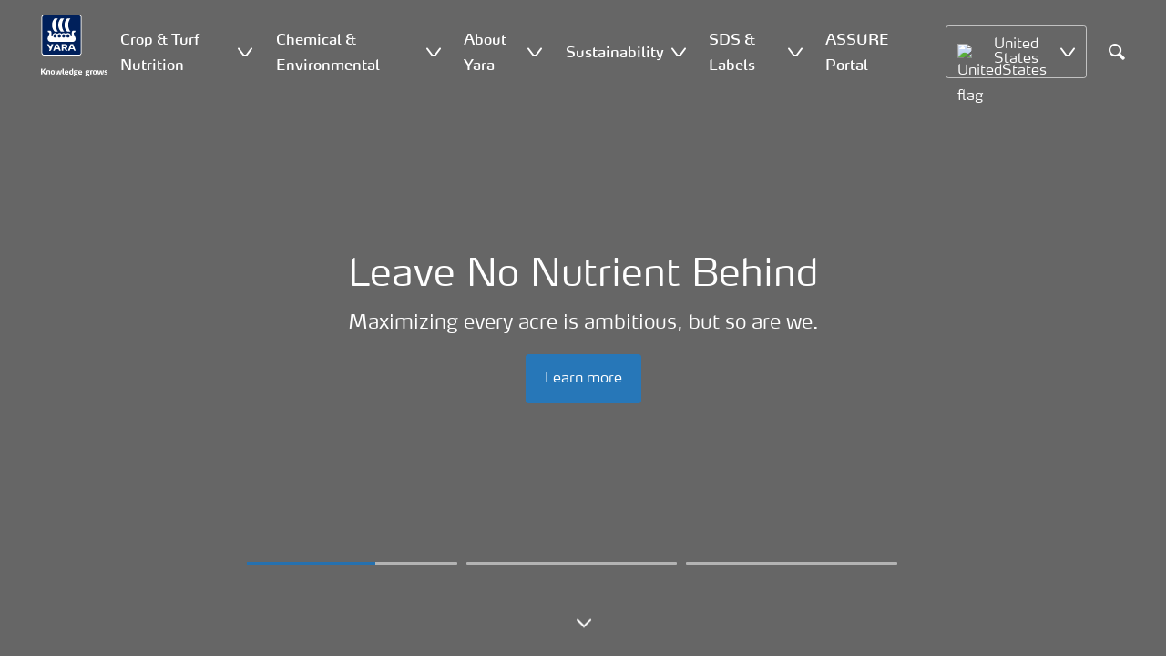

--- FILE ---
content_type: text/html; charset=utf-8
request_url: https://pre.yara.us/
body_size: 18553
content:


<!doctype html>
<html class="no-js" lang="en-US" itemscope itemtype="http://schema.org/Article">
<!--<![endif]-->
<head prefix="og: http://ogp.me/ns# fb: http://ogp.me/ns/fb# article: http://ogp.me/ns/article#">
    <base href="/">
    <!--SEO, metatags and tagmanager/webmastertools,  Social Share meta tags-->
    


    <title>Welcome to Yara US - Crop Nutrition, Chemical and Environmental Solutions</title>
    <meta charset="utf-8">
    <meta http-equiv="X-UA-Compatible" content="IE=edge" />
    <meta name="viewport" content="width=device-width, initial-scale=1">
    <meta name="format-detection" content="telephone=no">
        <meta name="robots" content="index, follow">
            <meta name="google-site-verification" content="OzHPhVdBpxbVXdLsHbo8rpEmpPZUQMBNh2PhpTBAq04" />
        <meta name="description" content="Our mission is to responsibly feed the world and protect the planet, to deliver profitable and responsible solutions for agriculture and the environment supporting farmer profitability through knowledge, quality and productivity. ">
    <meta property="og:image" content="https://assets.yara.com/9a8ee68dad8e409ea3f56c09d8bdfbf7.jpg" />
    <meta itemprop="image" content="https://assets.yara.com/9a8ee68dad8e409ea3f56c09d8bdfbf7.jpg">
    <meta name="twitter:image:src" content="https://assets.yara.com/9a8ee68dad8e409ea3f56c09d8bdfbf7.jpg">
    <meta property="og:title" content="Welcome to Yara US - Crop Nutrition, Chemical and Environmental Solutions" />     <meta itemprop="name" content="Welcome to Yara US - Crop Nutrition, Chemical and Environmental Solutions">     <meta name="twitter:title" content="Welcome to Yara US - Crop Nutrition, Chemical and Environmental Solutions">     <meta property="og:description" content="Our mission is to responsibly feed the world and protect the planet, to deliver profitable and responsible solutions for agriculture and the environment..." />
    <meta itemprop="description" content="Our mission is to responsibly feed the world and protect the planet, to deliver profitable and responsible solutions for agriculture and the environment...">
    <meta name="twitter:description" content="Our mission is to responsibly feed the world and protect the planet, to deliver profitable and responsible solutions for agriculture and the environment supporting farmer profitability through know...">
    <meta property="og:url" content="https://pre.yara.us/" />
    <meta property="og:site_name" content="Yara United States" />
    <meta name="twitter:card" content="summary">
    <meta property="og:type" content="article" />
    <meta property="article:published_time" content="2018-04-26T09:16:48&#x2B;00:00" />
    <meta property="article:modified_time" content="2018-04-26T09:16:48&#x2B;00:00" />
    <meta name="theme-color" content="#ffffff">
        <link rel="shortcut icon" href="/Frontend/assets/images/favicon.ico" type="image/x-icon" />
    <link rel="apple-touch-icon" href="/Frontend/assets/images/apple-touch-icon.png" />
    <link rel="apple-touch-icon" sizes="57x57" href="/Frontend/assets/images/apple-touch-icon-57x57.png" />
    <link rel="apple-touch-icon" sizes="72x72" href="/Frontend/assets/images/apple-touch-icon-72x72.png" />
    <link rel="apple-touch-icon" sizes="76x76" href="/Frontend/assets/images/apple-touch-icon-76x76.png" />
    <link rel="apple-touch-icon" sizes="114x114" href="/Frontend/assets/images/apple-touch-icon-114x114.png" />
    <link rel="apple-touch-icon" sizes="120x120" href="/Frontend/assets/images/apple-touch-icon-120x120.png" />
    <link rel="apple-touch-icon" sizes="144x144" href="/Frontend/assets/images/apple-touch-icon-144x144.png" />
    <link rel="apple-touch-icon" sizes="152x152" href="/Frontend/assets/images/apple-touch-icon-152x152.png" />
    <link rel="apple-touch-icon" sizes="180x180" href="/Frontend/assets/images/apple-touch-icon-180x180.png" />
    <link rel="canonical" href="https://pre.yara.us/" />



        <meta name="CookieInformationPlaceholderFunctional" content="This media item is disabled because it requires consent for functional cookies. Click here to open cookie settings" />
        <meta name="CookieInformationPlaceholderAnalytical" content="This media item is disabled because it requires consent for analytical cookies. Click here to open cookie settings" />
        <meta name="CookieInformationPlaceholderMarketing" content="This media item is disabled because it requires consent for marketing cookies. Click here to open cookie settings" />

    
    <link href="/Frontend/dist/css/languages/base/styles/styles-6QRNDZFK.css" rel="stylesheet">
    
  
  
    <link rel="preload" href="/Frontend/assets/fonts/WebFontFont.woff2" as="font" type="font/woff2" crossorigin>
    <link rel="preload" href="/Frontend/assets/fonts/MaxWebW03Book.woff" as="font" type="font/woff" crossorigin>
    <link rel="preload" href="/Frontend/assets/fonts/icomoon.woff" as="font" type="font/woff" crossorigin>

    <!-- Optional JavaScript -->
    <!-- jQuery first, then Bootstrap JS (with Popper bundled in)-->
    <script id="jquery-script-loader" src="https://ajax.aspnetcdn.com/ajax/jQuery/jquery-3.5.1.min.js" integrity="sha256-9/aliU8dGd2tb6OSsuzixeV4y/faTqgFtohetphbbj0=" crossorigin="anonymous" defer></script>
    <script src="/Frontend/dist/js/main/index-EUARMNUI.js" defer></script>
<!-- The initial config of Consent Mode -->
<script type="text/javascript">
window.dataLayer = window.dataLayer || [];
function gtag() {
  dataLayer.push(arguments);
}
gtag("consent", "default", {
  ad_storage: "denied",
  analytics_storage: "denied",
  functionality_storage: "denied",
  personalization_storage: "denied",
  security_storage: "denied",
  wait_for_update: 500,
});
gtag("set", "ads_data_redaction", true);
gtag("set", "url_passthrough", true);
</script> 

<script id="CookieConsent" src="https://policy.app.cookieinformation.com/uc.js"
    data-culture="EN" type="text/javascript"></script>

<script>(function(w,d,s,l,i){w[l]=w[l]||[];w[l].push({'gtm.start':
new Date().getTime(),event:'gtm.js'});var
f=d.getElementsByTagName(s)[0],
j=d.createElement(s),dl=l!='dataLayer'?'&l='+l:'';j.async=true;j.src=
'https://www.googletagmanager.com/gtm.js?id='+i+dl;f.parentNode.insertBefore(j,f);
})(window,document,'script','dataLayer','GTM-TW5GD8Q');</script>



<meta name="facebook-domain-verification" content="9h4zhug51fqlsqymfg18hja6eevpkg" />


    <script>
        function googleMapsCallback() {}
    </script>

    <!-- Google Consent Mode -->
<script>
    window.dataLayer = window.dataLayer || [];
    function gtag() { dataLayer.push(arguments); }
        gtag('consent', 'default', {
            'ad_storage': 'denied',
            'ad_user_data': 'denied',
            'ad_personalization': 'denied',
            'analytics_storage': 'denied',
            'wait_for_update': 500
        });
        gtag('set', 'ads_data_redaction', true);
</script>
<!-- /End Google Consent Mode -->
<script id="CookieConsent" src="https://policy.app.cookieinformation.com/uc.js" data-culture="EN" type="text/javascript" data-gcm-version="2.0"></script>
<script>
!function(T,l,y){var S=T.location,k="script",D="instrumentationKey",C="ingestionendpoint",I="disableExceptionTracking",E="ai.device.",b="toLowerCase",w="crossOrigin",N="POST",e="appInsightsSDK",t=y.name||"appInsights";(y.name||T[e])&&(T[e]=t);var n=T[t]||function(d){var g=!1,f=!1,m={initialize:!0,queue:[],sv:"5",version:2,config:d};function v(e,t){var n={},a="Browser";return n[E+"id"]=a[b](),n[E+"type"]=a,n["ai.operation.name"]=S&&S.pathname||"_unknown_",n["ai.internal.sdkVersion"]="javascript:snippet_"+(m.sv||m.version),{time:function(){var e=new Date;function t(e){var t=""+e;return 1===t.length&&(t="0"+t),t}return e.getUTCFullYear()+"-"+t(1+e.getUTCMonth())+"-"+t(e.getUTCDate())+"T"+t(e.getUTCHours())+":"+t(e.getUTCMinutes())+":"+t(e.getUTCSeconds())+"."+((e.getUTCMilliseconds()/1e3).toFixed(3)+"").slice(2,5)+"Z"}(),iKey:e,name:"Microsoft.ApplicationInsights."+e.replace(/-/g,"")+"."+t,sampleRate:100,tags:n,data:{baseData:{ver:2}}}}var h=d.url||y.src;if(h){function a(e){var t,n,a,i,r,o,s,c,u,p,l;g=!0,m.queue=[],f||(f=!0,t=h,s=function(){var e={},t=d.connectionString;if(t)for(var n=t.split(";"),a=0;a<n.length;a++){var i=n[a].split("=");2===i.length&&(e[i[0][b]()]=i[1])}if(!e[C]){var r=e.endpointsuffix,o=r?e.location:null;e[C]="https://"+(o?o+".":"")+"dc."+(r||"services.visualstudio.com")}return e}(),c=s[D]||d[D]||"",u=s[C],p=u?u+"/v2/track":d.endpointUrl,(l=[]).push((n="SDK LOAD Failure: Failed to load Application Insights SDK script (See stack for details)",a=t,i=p,(o=(r=v(c,"Exception")).data).baseType="ExceptionData",o.baseData.exceptions=[{typeName:"SDKLoadFailed",message:n.replace(/\./g,"-"),hasFullStack:!1,stack:n+"\nSnippet failed to load ["+a+"] -- Telemetry is disabled\nHelp Link: https://go.microsoft.com/fwlink/?linkid=2128109\nHost: "+(S&&S.pathname||"_unknown_")+"\nEndpoint: "+i,parsedStack:[]}],r)),l.push(function(e,t,n,a){var i=v(c,"Message"),r=i.data;r.baseType="MessageData";var o=r.baseData;return o.message='AI (Internal): 99 message:"'+("SDK LOAD Failure: Failed to load Application Insights SDK script (See stack for details) ("+n+")").replace(/\"/g,"")+'"',o.properties={endpoint:a},i}(0,0,t,p)),function(e,t){if(JSON){var n=T.fetch;if(n&&!y.useXhr)n(t,{method:N,body:JSON.stringify(e),mode:"cors"});else if(XMLHttpRequest){var a=new XMLHttpRequest;a.open(N,t),a.setRequestHeader("Content-type","application/json"),a.send(JSON.stringify(e))}}}(l,p))}function i(e,t){f||setTimeout(function(){!t&&m.core||a()},500)}var e=function(){var n=l.createElement(k);n.src=h;var e=y[w];return!e&&""!==e||"undefined"==n[w]||(n[w]=e),n.onload=i,n.onerror=a,n.onreadystatechange=function(e,t){"loaded"!==n.readyState&&"complete"!==n.readyState||i(0,t)},n}();y.ld<0?l.getElementsByTagName("head")[0].appendChild(e):setTimeout(function(){l.getElementsByTagName(k)[0].parentNode.appendChild(e)},y.ld||0)}try{m.cookie=l.cookie}catch(p){}function t(e){for(;e.length;)!function(t){m[t]=function(){var e=arguments;g||m.queue.push(function(){m[t].apply(m,e)})}}(e.pop())}var n="track",r="TrackPage",o="TrackEvent";t([n+"Event",n+"PageView",n+"Exception",n+"Trace",n+"DependencyData",n+"Metric",n+"PageViewPerformance","start"+r,"stop"+r,"start"+o,"stop"+o,"addTelemetryInitializer","setAuthenticatedUserContext","clearAuthenticatedUserContext","flush"]),m.SeverityLevel={Verbose:0,Information:1,Warning:2,Error:3,Critical:4};var s=(d.extensionConfig||{}).ApplicationInsightsAnalytics||{};if(!0!==d[I]&&!0!==s[I]){var c="onerror";t(["_"+c]);var u=T[c];T[c]=function(e,t,n,a,i){var r=u&&u(e,t,n,a,i);return!0!==r&&m["_"+c]({message:e,url:t,lineNumber:n,columnNumber:a,error:i}),r},d.autoExceptionInstrumented=!0}return m}(y.cfg);function a(){y.onInit&&y.onInit(n)}(T[t]=n).queue&&0===n.queue.length?(n.queue.push(a),n.trackPageView({})):a()}(window,document,{src: "https://js.monitor.azure.com/scripts/b/ai.2.gbl.min.js", crossOrigin: "anonymous", cfg: { instrumentationKey:'e6736576-0d8d-40fc-817f-b9d35222e2aa', disableCookiesUsage: false }});
</script>
    
</head>
<body class="AccelerateStartPageModel accelerate gdpr-banner-displayed">

<!-- <script type="text/javascript">
var utag_data = {
}
</script>
<script type="text/javascript">
(function(a,b,c,d)
{ a='//tags.tiqcdn.com/utag/yara/local-company-sites/prod/utag.js'; b=document;c='script';d=b.createElement(c);d.src=a;d.type='text/java'+c;d.async=true; a=b.getElementsByTagName(c)[0];a.parentNode.insertBefore(d,a); }
)();
</script>-->

<noscript><iframe
src="https://www.googletagmanager.com/ns.html?id=GTM-TW5GD8Q"
height="0" width="0"
style="display:none;visibility:hidden"></iframe></noscript>


<style>
    .o-common-block .common-text {
      grid-area: content;
    }
    .o-common-block .common-body {
          grid-area: unset;
      }
.basiccontentblockmodel .o-common-block {
	grid-template-rows: min-content;
	align-content: start;
}
</style>





<div class="has-minifooter page-long mb-default">
        <div class="content-wrap content-wrap--accelerate">
            

<link rel="preload" type="text/css" href=Frontend/dist/css/pages/start-page/accelerate-start-page/accelerate-start-page.css?v=639038218140000000 as="style" onload="this.onload=null;this.rel='stylesheet'"/>
<noscript><link rel="stylesheet" type="text/css" href="Frontend/dist/css/pages/start-page/accelerate-start-page/accelerate-start-page.css?v=639038218140000000" /></noscript>

<main role="main" id="maincontent" class="">
        <div class="header-outer-container" data-header>
            <div class="skiptomaincontent">
                <a href="#main-content-container" id="skiptomaincontent">Skip to main content</a>
            </div>
            





<header class="header header--mobile white-menu-mobile" data-mobilemenu>
    <div class="mm-mobile__header" data-mobile-header>
        <div class="svg-logo logo-xs" data-cy="logo-mobile">
            <a href="/">
<?xml version="1.0" encoding="utf-8" ?>
<svg version="1.1" role="img" aria-label="Yara" id="Layer_1" xmlns="http://www.w3.org/2000/svg" xmlns:xlink="http://www.w3.org/1999/xlink" x="0" y="0" viewBox="0 0 70.9 70.9" style="enable-background:new 0 0 70.9 70.9" xml:space="preserve"><style>.st0{clip-path:url(#SVGID_2_);fill:#fff}</style><defs><path id="SVGID_1_" d="M0 0h70.9v70.9H0z"/></defs><clipPath id="SVGID_2_"><use xlink:href="#SVGID_1_" style="overflow:visible"/></clipPath><path class="st0" d="M69.2 66c0 1.7-1.4 3.2-3.2 3.2H4.8c-1.7 0-3.2-1.4-3.2-3.2V4.8c0-1.7 1.4-3.2 3.2-3.2H66c1.7 0 3.2 1.4 3.2 3.2V66zM66 0H4.8C2.2 0 0 2.2 0 4.8V66c0 2.7 2.2 4.8 4.8 4.8H66c2.7 0 4.8-2.2 4.8-4.8V4.8C70.9 2.2 68.7 0 66 0"/><path d="M69.2 66c0 1.7-1.4 3.2-3.2 3.2H4.8c-1.7 0-3.2-1.4-3.2-3.2V4.8c0-1.7 1.4-3.2 3.2-3.2H66c1.7 0 3.2 1.4 3.2 3.2V66z" style="clip-path:url(#SVGID_2_);fill:#003e7e"/><path class="st0" d="M41.3 56.5h-2.7v-3.4h2.7c1.1 0 1.7.5 1.7 1.7.1 1.1-.5 1.7-1.7 1.7m2.3 1.7c1.5-.6 2.3-1.7 2.3-3.4v-.3c-.1-2.3-1.9-3.4-4.1-3.4h-5.9v11.7h2.8v-4.2h2l2.1 4.2h3.1l-2.3-4.6M21.2 51H18l-1.9 5.1-2.2-3.8c-.4-.7-1.4-1.3-2.3-1.3H10l4.8 8.4-1.2 3.3h1.6c.8 0 1.7-.6 2-1.4l4-10.3zM30.2 59.6l1.2 3.1h3l-3.9-10.3c-.3-.8-1.2-1.4-2-1.4h-3.4l-4.4 11.7h1.5c.8 0 1.7-.6 2-1.4l.6-1.7h5.4m-.7-2h-4l1.7-4.4c.2-.5.5-.5.6 0l1.7 4.4M51 59.6h5.4l.6 1.7c.3.8 1.2 1.4 2 1.4h1.5L56.1 51h-3.4c-.8 0-1.7.6-2 1.4l-3.9 10.3h3l1.2-3.1m2.4-6.4c.2-.5.5-.5.6 0l1.7 4.4h-4l1.7-4.4"/><path d="M39.3 33.9c-1.7 0-3 1.3-3 3s1.3 3 3 3 3-1.3 3-3-1.4-3-3-3m-7.6 0c-1.7 0-3 1.3-3 3s1.3 3 3 3 3-1.3 3-3-1.4-3-3-3m15.2 0c-1.7 0-3 1.3-3 3s1.3 3 3 3 3-1.3 3-3-1.3-3-3-3m-22.9 0c-1.7 0-3 1.3-3 3s1.3 3 3 3 3-1.3 3-3-1.3-3-3-3m35.4 4.6c-.8-1.6-2.2-4.3-2.4-5.2 0 0-.8-2.1 1.4-2.4.9-.1 1.6-.8 1.6-1.7v-1c0-.1-.1-.3-.3-.3h-3.6c-.1 0-2.6.3-2.6 3.3-.1 5.2 0 5.9-1.4 6.1-.1 0-.2-.1-.2-.2v-.2c0-2.8-2.2-5-5-5-1.4 0-2.7.6-3.6 1.5 0 .1-.1.1-.2.1s-.2-.1-.2-.1c-.9-.9-2.2-1.5-3.6-1.5s-2.7.6-3.6 1.5c0 .1-.1.1-.2.1s-.2-.1-.2-.1c-.9-.9-2.2-1.5-3.6-1.5s-2.7.6-3.6 1.5c0 .1-.1.1-.2.1s-.2-.1-.2-.1c-.9-.9-2.2-1.5-3.6-1.5-2.8 0-5 2.2-5 5v.2c0 .1-.1.2-.3.2-1.4-.2-1.3-.9-1.4-6.1 0-3-2.5-3.3-2.6-3.3h-3.6c-.1 0-.3.1-.3.3v1c0 .9.7 1.6 1.6 1.7 2.2.3 1.4 2.4 1.4 2.4-.3.9-1.6 3.6-2.4 5.2-.5 1-1.5 3.6.1 6.1.9 1.4 2 2.8 5.9 2.7h36c3.9.1 5-1.3 5.9-2.7 1.5-2.5.5-5 0-6.1m-25.1-9.1c.1.1.5.1.8.1h5.1c-2.6-2.3-4.2-8-4.2-11.4 0-3.5 1.6-9.2 4.2-11.4h-5.1c-.3 0-.7 0-.8.1 0 0-4.6 4.5-4.6 11.3.1 6.9 4.6 11.3 4.6 11.3m11.1 0c.1.1.5.1.8.1h5.1c-2.6-2.3-4.2-8-4.2-11.4 0-3.5 1.6-9.2 4.2-11.4h-5.1c-.3 0-.7 0-.8.1 0 0-4.6 4.4-4.6 11.3s4.6 11.3 4.6 11.3M18.7 18.1c0-6.9 4.6-11.3 4.6-11.3.1-.1.5-.1.8-.1h5.1C26.6 9 25 14.7 25 18.1c0 3.5 1.6 9.1 4.2 11.4h-5.1c-.3 0-.7 0-.8-.1 0 0-4.6-4.4-4.6-11.3" style="clip-path:url(#SVGID_2_);fill-rule:evenodd;clip-rule:evenodd;fill:#fff"/></svg>            </a>
        </div>
        <div class="mm-mobile__controls">
            <div class="mm-mobile__controls-wrap">
                    <button type="button" data-country-trigger aria-label="Toggle country language navigation">
                            <img data-src="/Frontend/assets/images/flags/UnitedStates.svg" alt="UnitedStates flag" class="img-flag lazyload" />
                        <span class="visually-hidden">Toggle country language navigation</span>
                    </button>

                <a class="search" href="/search-results-page/"  aria-label="Search">
                    <span class="visually-hidden">Search</span>
                    <span class="icon icon-search"></span>
                </a>
                <button type="button" class="navbar-toggle slide-menu-control" data-menu-trigger aria-label="Toggle main menu navigation">
                    <span class="visually-hidden">Toggle main menu navigation</span>
                    <span class="icon icon-menu"></span>
                </button>
            </div>
        </div>
    </div>
    <div class="mm-mobile__search" data-mobile-search>
        <form action="/search-results-page/">
            <div class="form-group search-field section section--sm shadow-fixed-lg">
                <label for="searchFieldMobile" hidden>Search</label>
                <input id="searchFieldMobile" class="form-control control--white control--border-beige control--lg control--color-blue" data-search-input placeholder="Search" type="text" name="q">
            </div>
        </form>
    </div>
</header>






    <nav class="white-menu white-menu-hover" data-sticky-header tabindex="0">
        <div class="white-menu__inner d-flex justify-content-around align-items-center m-auto" data-menu-wrapper>
            <a href="/" title="Yara US" class="logo logo--with-tagline mt-3 mb-3" data-cy="logo" data-cy="logo-desktop">
                
<img src='/globalassets/country-websites/logo-for-main-navigation/yara-logo-shield-only.svg'  alt='Yara Iogo' class='logo-icon' data-cy='logo-icon'/>                
                <svg class="logo-tagline" xmlns="http://www.w3.org/2000/svg" viewBox="0 0 88 11" fill="#fff">
                    <path
                        d="M6.5 8.1c0 .1-.1.1-.1.1H4.7c-.1 0-.2-.1-.2-.1L2.1 5h-.4v3c0 .1-.1.1-.2.1H.1C0 8.1 0 8.1 0 8V.7S0 .6.1.6h1.4c.1 0 .2.1.2.1v3h.5L4.4.6c.1-.1.1-.1.2-.1h1.6c.1 0 .1.1.1.1 0 .1 0 .1-.1.1L3.6 4.2l2.9 3.6v.3zm5.3.2h-1.3c-.1 0-.2-.1-.2-.1V4.6c0-.6-.2-.7-.7-.7-.5 0-1 .1-1 .1v4.2c0 .1-.1.1-.2.1H7.2c-.1 0-.2-.1-.2-.1V3.7c0-.4.3-.5.9-.7.5-.1 1.3-.3 1.9-.3 1.3 0 2.1.3 2.1 1.6v3.8c.1.1 0 .2-.1.2zm3.6.1c-2.3 0-2.6-1.3-2.6-2.8 0-1.6.3-2.9 2.6-2.9S18 4 18 5.6c.1 1.5-.2 2.8-2.6 2.8zm0-4.6c-1 0-1 .6-1 1.8s.1 1.8 1 1.8c1 0 1-.6 1-1.8 0-1.3 0-1.8-1-1.8zm10.8 4.3c0 .1-.1.2-.2.2h-2.2c-.1 0-.2-.1-.2-.2L23 4.3l-.7 3.8c0 .1-.1.2-.2.2h-2.2c-.1 0-.2-.1-.2-.2l-1.1-5V3c0-.1.1-.2.2-.2H20c.1 0 .2.1.3.2l.7 4.2h.3l.7-4c0-.1.1-.2.2-.2H24c.1 0 .2.1.2.2l.7 4h.3l.6-4.2c0-.1.1-.2.2-.2h1.1c.1 0 .2.1.2.2v.1l-1.1 5zm4.5 0c0 .1-.1.1-.1.1-.1.1-.4.1-1 .1-1 0-1.6-.6-1.6-1.4v-6c0-.1.1-.2.2-.2l1.2-.2h.1c.1 0 .2.1.2.2v6.1c0 .4.2.5.4.5s.3 0 .4-.1h.1c.1 0 .1.1.1.1l.1.7-.1.1zM36.1 6c0 .1-.1.3-.3.3h-3.3c0 .4.1.7.4.9.3.1.6.2 1.1.2.7 0 1.2-.2 1.4-.3h.1c.1 0 .1.1.2.2l.1.6V8c0 .1-.1.1-.1.2-.4.1-1 .4-1.9.4-2 0-2.9-.7-2.9-2.8 0-2 .6-2.9 2.6-2.9 1 0 1.6.3 2 .7.4.5.5 1.2.5 2 .1 0 .1.2.1.4zm-1.5-.8c0-.3 0-.5-.1-.7-.1-.5-.4-.7-.9-.7-.7 0-.9.2-1 .7-.1.3-.1.5-.1.8l2.1-.1zm6.7 3c-.5.1-1.1.3-1.8.3-2 0-2.7-.7-2.7-2.8 0-1.8.4-2.9 2.2-2.9.7 0 1.3.2 1.4.2l-.1-.7V1c0-.1.1-.2.2-.3l1.2-.2h.1c.1 0 .2.1.2.2v6.7c-.1.2-.1.6-.7.8zm-.9-4.3s-.4-.1-.8-.1c-.8 0-1 .1-1 1.7 0 1.6.3 1.8 1.1 1.8.4 0 .8-.1.8-.1l-.1-3.3zm8.1-.3c0 .1 0 .1-.1.1-.2.2-.5.3-.8.3-.2 0-.2 0-.4-.1.2.1.4.4.4.9 0 1.3-1 1.7-2.2 1.7h-.6c-.4 0-.5.2-.5.4 0 .4.3.4.8.4h1c.9 0 1.9.2 1.9 1.5s-1.1 1.8-2.7 1.8c-1.8 0-2.7-.3-2.7-1.3s.8-1 1.1-1.1V8c-.5-.1-1-.1-1-.9 0-.7.5-.8 1.2-.9-.4-.1-1.2-.3-1.2-1.6 0-1.5.9-1.9 2.4-1.9.7 0 .9.1 1.3.2.3.1.4.1.6.1.1 0 .4 0 .5-.1.2-.1.4-.1.5-.2.1 0 .1-.1.1-.1.1 0 .1.1.1.1l.3.9c-.1 0 0 0 0 0zm-2.9 4.9h-.7c-.4 0-.8.1-.8.6s.4.7 1.2.7c.7 0 1.1-.1 1.1-.7.1-.6-.3-.6-.8-.6zm-.3-4.9c-.7 0-.9.4-.9 1 0 .7.2 1 .9 1s.9-.4.9-1-.3-1-.9-1zM53.8 6c0 .1-.1.3-.3.3h-3.3c0 .4.1.7.4.9.3.1.6.2 1.1.2.7 0 1.2-.2 1.4-.3h.1c.1 0 .1.1.2.2l.1.6V8c0 .1-.1.1-.1.2-.4.1-1 .4-1.9.4-2 0-2.9-.7-2.9-2.8 0-2 .6-2.9 2.6-2.9 1 0 1.6.3 2 .7.4.5.5 1.2.5 2 .1 0 .1.2.1.4zm-1.5-.8c0-.3 0-.5-.1-.7-.1-.5-.4-.7-.9-.7-.7 0-.9.2-1 .7-.1.3-.1.5-.1.8l2.1-.1zm11.4-1.6c0 .1 0 .1-.1.1-.2.2-.4.3-.7.3-.2 0-.2 0-.4-.1.2.1.4.4.4.9 0 1.3-1 1.7-2.2 1.7h-.6c-.4 0-.5.2-.5.4 0 .4.3.4.8.4h1c.9 0 1.9.2 1.9 1.4 0 1.3-1.1 1.8-2.7 1.8-1.8 0-2.7-.3-2.7-1.3s.8-1 1.1-1.1V8c-.5-.1-1-.1-1-.9 0-.7.5-.8 1.2-.9-.4-.1-1.2-.3-1.2-1.6 0-1.5.9-1.9 2.4-1.9.7 0 .9.1 1.3.2.3.1.4.1.5.1s.4 0 .5-.1c.2-.1.4-.1.5-.2.1 0 .1-.1.1-.1.1 0 .1.1.1.1l.3.9zm-2.8 4.9h-.7c-.4 0-.8.1-.8.6s.4.7 1.2.7c.7 0 1.1-.1 1.1-.7.1-.6-.3-.6-.8-.6zm-.4-4.9c-.7 0-.9.4-.9 1 0 .7.2 1 .9 1s.9-.4.9-1-.1-1-.9-1zm6.7.3c-.6 0-1.2.1-1.3.1v4.1c0 .1-.1.1-.2.1h-1.3c-.1 0-.2-.1-.2-.1V3.6c0-.3.1-.4.5-.5.4-.1.8-.2 1.3-.3.3-.1.7-.1 1-.1h.1c.1 0 .1 0 .2.1.1 0 .1.1.1.2v.7c0 .1 0 .2-.2.2zm3.1 4.5c-2.3 0-2.6-1.3-2.6-2.8 0-1.6.3-2.9 2.6-2.9s2.6 1.3 2.6 2.9c.1 1.5-.2 2.8-2.6 2.8zm0-4.6c-1 0-1 .6-1 1.8s.1 1.8 1 1.8c1 0 1-.6 1-1.8s0-1.8-1-1.8zm10.8 4.3c0 .1-.1.2-.2.2h-2.2c-.1 0-.2-.1-.2-.2l-.7-3.8-.7 3.8c0 .1-.1.2-.2.2h-2.2c-.1 0-.2-.1-.2-.2l-1.1-5V3c0-.1.1-.2.2-.2h1.2c.1 0 .2.1.3.2l.7 4.2h.3l.7-4c0-.1.1-.2.2-.2h1.9c.1 0 .2.1.2.2l.7 4h.3l.6-4.2c0-.1.1-.2.2-.2H82c.1 0 .2.1.2.2v.1l-1.1 5zm3.6.3c-.9 0-1.7-.2-1.9-.3-.1 0-.1-.1-.1-.1v-.1l.1-.7c0-.1.1-.1.1-.1h.1c.1.1.9.3 1.5.3.5 0 .9-.1.9-.6s-.3-.5-.9-.7c-.7-.1-1.8-.3-1.8-1.7 0-1.5 1.3-1.7 2.2-1.7.8 0 1.5.2 1.7.3.1 0 .1.1.1.1v.1l-.1.7c0 .1-.1.1-.1.1h-.1c-.1 0-.7-.1-1.3-.1-.4 0-.9.1-.9.5 0 .5.5.6 1 .7 1 0 1.8.3 1.8 1.6s-1 1.7-2.3 1.7z"/>
                </svg>
            </a>

                <ul class="submenu-container d-flex" role="menubar" data-menu-dropdown>
                        <li class="submenu-wrap d-flex with-dropdown" role="none" data-with-columns>
                                <a href="/crop-nutrition/"
                                   class="submenu__title d-flex align-items-center" role="menuitem"
                                   aria-expanded="false">
                                    Crop &amp; Turf Nutrition
                                </a>

                                <button class="icon icon-carret-down ms-2" aria-expanded="false" aria-haspopup="true" aria-label="Show Crop &amp; Turf Nutrition submenu"></button>
                                <ul class="submenu" role="menu">
<div class="submenu__col d-flex flex-column justify-content-center align-items-start" data-dropdown-col>
        <li class="submenu__category" role="none">
                <div class="submenu__subtitle">Top Fertilizer Products</div>

                <ul class="submenu__links" role="menu">
                        <li role="none">
                            <a href="/crop-nutrition/fertilizer-products/yaraliva/" class="submenu__link"
                    role="menuitem">YaraLiva Calcium Nitrate</a>
                        </li>
                        <li role="none">
                            <a href="/crop-nutrition/nitrogen-and-sulfur-fertilizer-yaravera-amidas/" class="submenu__link"
                    role="menuitem">YaraVera AMIDAS Nitrogen and Sulfur Fertilizer</a>
                        </li>
                        <li role="none">
                            <a href="/crop-nutrition/yaravita-procote/" class="submenu__link"
                    role="menuitem">YaraVita PROCOTE Micronutrient Coatings</a>
                        </li>
                        <li role="none">
                            <a href="/crop-nutrition/foliar-nutrition/" class="submenu__link"
                    role="menuitem">YaraVita Foliar Nutrition</a>
                        </li>
                </ul>
        </li>
</div><div class="submenu__col d-flex flex-column justify-content-center align-items-start" data-dropdown-col>
        <li class="submenu__category" role="none">
                <a href="/crop-nutrition/fertilizer-products/" class="submenu__subtitle"
            role="menuitem">All Fertilizer Portfolio</a>

                <ul class="submenu__links" role="menu">
                        <li role="none">
                            <a href="/crop-nutrition/fertilizer-products/yarabela/" class="submenu__link"
                    role="menuitem">YaraBela Premium Nitrates</a>
                        </li>
                        <li role="none">
                            <a href="/crop-nutrition/fertilizer-products/yaraliva/" class="submenu__link"
                    role="menuitem">YaraLiva Calcium Nitrate</a>
                        </li>
                        <li role="none">
                            <a href="/crop-nutrition/fertilizer-products/yaramila/" class="submenu__link"
                    role="menuitem">YaraMila Homogeneous NPKs</a>
                        </li>
                        <li role="none">
                            <a href="/crop-nutrition/fertilizer-products/yararega/" class="submenu__link"
                    role="menuitem">YaraRega Fertigation and Dry Applied NPKs</a>
                        </li>
                        <li role="none">
                            <a href="/crop-nutrition/fertilizer-products/yaratera/" class="submenu__link"
                    role="menuitem">YaraTera Soluble Fertilizers for Fertigation</a>
                        </li>
                        <li role="none">
                            <a href="/crop-nutrition/fertilizer-products/yaravera/" class="submenu__link"
                    role="menuitem">YaraVera Added Value Urea</a>
                        </li>
                        <li role="none">
                            <a href="/crop-nutrition/fertilizer-products/yaravita/" class="submenu__link"
                    role="menuitem">YaraVita Foliar Nutrition &amp; Micronutrient Coatings</a>
                        </li>
                        <li role="none">
                            <a href="/crop-nutrition/fertilizer-products/other-fertilizers/" class="submenu__link"
                    role="menuitem">Other fertilizers</a>
                        </li>
                </ul>
        </li>
</div><div class="submenu__col d-flex flex-column justify-content-center align-items-start" data-dropdown-col>
        <li class="submenu__category" role="none">
                <a href="/crop-nutrition/crops/" class="submenu__subtitle"
            role="menuitem">Crop and Turf Knowledge</a>

                <ul class="submenu__links" role="menu">
                        <li role="none">
                            <a href="/crop-nutrition/almond/" class="submenu__link"
                    role="menuitem">Almond</a>
                        </li>
                        <li role="none">
                            <a href="/crop-nutrition/apple/" class="submenu__link"
                    role="menuitem">Apple</a>
                        </li>
                        <li role="none">
                            <a href="/crop-nutrition/brassica/" class="submenu__link"
                    role="menuitem">Brassica</a>
                        </li>
                        <li role="none">
                            <a href="/crop-nutrition/citrus/" class="submenu__link"
                    role="menuitem">Citrus</a>
                        </li>
                        <li role="none">
                            <a href="/crop-nutrition/corn/" class="submenu__link"
                    role="menuitem">Corn</a>
                        </li>
                        <li role="none">
                            <a href="/crop-nutrition/cotton/" class="submenu__link"
                    role="menuitem">Cotton</a>
                        </li>
                        <li role="none">
                            <a href="/crop-nutrition/grapes/" class="submenu__link"
                    role="menuitem">Grape</a>
                        </li>
                        <li role="none">
                            <a href="/crop-nutrition/lettuce/" class="submenu__link"
                    role="menuitem">Lettuce</a>
                        </li>
                        <li role="none">
                            <a href="/crop-nutrition/melon/" class="submenu__link"
                    role="menuitem">Melon</a>
                        </li>
                        <li role="none">
                            <a href="/crop-nutrition/onion/" class="submenu__link"
                    role="menuitem">Onion</a>
                        </li>
                        <li role="none">
                            <a href="/crop-nutrition/potato/" class="submenu__link"
                    role="menuitem">Potato</a>
                        </li>
                        <li role="none">
                            <a href="/crop-nutrition/rice/" class="submenu__link"
                    role="menuitem">Rice</a>
                        </li>
                        <li role="none">
                            <a href="/crop-nutrition/soybean/" class="submenu__link"
                    role="menuitem">Soybean</a>
                        </li>
                        <li role="none">
                            <a href="/crop-nutrition/strawberry/" class="submenu__link"
                    role="menuitem">Strawberry</a>
                        </li>
                        <li role="none">
                            <a href="/crop-nutrition/tomato/" class="submenu__link"
                    role="menuitem">Tomato</a>
                        </li>
                        <li role="none">
                            <a href="/crop-nutrition/turf/" class="submenu__link"
                    role="menuitem">Turf</a>
                        </li>
                </ul>
        </li>
</div><div class="submenu__col d-flex flex-column justify-content-center align-items-start" data-dropdown-col>
        <li class="submenu__category" role="none">
                <a href="/crop-nutrition/tools-and-services/" class="submenu__subtitle"
            role="menuitem">Tools and Services</a>

                <ul class="submenu__links" role="menu">
                        <li role="none">
                            <a href="/crop-nutrition/tools-and-services/adapt-n/" class="submenu__link"
                    role="menuitem">Adapt-N</a>
                        </li>
                        <li role="none">
                            <a href="/crop-nutrition/tools-and-services/applyit/" class="submenu__link"
                    role="menuitem">ApplyIT</a>
                        </li>
                        <li role="none">
                            <a href="/crop-nutrition/tools-and-services/atfarm/" class="submenu__link"
                    role="menuitem">Atfarm</a>
                        </li>
                        <li role="none">
                            <a href="/crop-nutrition/tools-and-services/checkit/" class="submenu__link"
                    role="menuitem">CheckIT</a>
                        </li>
                        <li role="none">
                            <a href="/crop-nutrition/tools-and-services/conversion-calculator/" class="submenu__link"
                    role="menuitem">Conversion Calculator</a>
                        </li>
                        <li role="none">
                            <a href="/crop-nutrition/tools-and-services/farm-water-advisor/" class="submenu__link"
                    role="menuitem">Farm Water Advisor</a>
                        </li>
                        <li role="none">
                            <a href="/crop-nutrition/tools-and-services/megalab/" class="submenu__link"
                    role="menuitem">Megalab</a>
                        </li>
                        <li role="none">
                            <a href="/crop-nutrition/tools-and-services/n-sensor/" class="submenu__link"
                    role="menuitem">N-Sensor</a>
                        </li>
                        <li role="none">
                            <a href="/crop-nutrition/tools-and-services/tankmix/" class="submenu__link"
                    role="menuitem">Tankmix</a>
                        </li>
                        <li role="none">
                            <a href="/crop-nutrition/tools-and-services/yara-analytical-services/" class="submenu__link"
                    role="menuitem">Yara Analytical Services</a>
                        </li>
                </ul>
        </li>
</div><div class="submenu__col d-flex flex-column justify-content-center align-items-start" data-dropdown-col>
        <li class="submenu__category" role="none">
                <div class="submenu__subtitle">More Resources</div>

                <ul class="submenu__links" role="menu">
                        <li role="none">
                            <a href="/crop-nutrition/fertilizer-handling-and-safety/" class="submenu__link"
                    role="menuitem">Fertilizer Quality, Handling &amp; Safety</a>
                        </li>
                        <li role="none">
                            <a href="/crop-nutrition/incubator-farms/" class="submenu__link"
                    role="menuitem">Yara Incubator Farms</a>
                        </li>
                        <li role="none">
                            <a href="https://bettersoilalliance.com/" class="submenu__link"
                    role="menuitem">BetterSoil Alliance</a>
                        </li>
                        <li role="none">
                            <a href="/crop-nutrition/podcasts/" class="submenu__link"
                    role="menuitem">Yara&#x27;s Podcasts</a>
                        </li>
                        <li role="none">
                            <a href="/crop-nutrition/partner-marketing-portal/" class="submenu__link"
                    role="menuitem">Yara Partner Marketing Portal</a>
                        </li>
                </ul>
        </li>
</div>                                </ul>
                        </li>
                        <li class="submenu-wrap d-flex with-dropdown" role="none" data-with-columns>
                                <a href="/chemical-and-environmental-solutions/"
                                   class="submenu__title d-flex align-items-center" role="menuitem"
                                   aria-expanded="false">
                                    Chemical &amp; Environmental
                                </a>

                                <button class="icon icon-carret-down ms-2" aria-expanded="false" aria-haspopup="true" aria-label="Show Chemical &amp; Environmental submenu"></button>
                                <ul class="submenu" role="menu">
<div class="submenu__col d-flex flex-column justify-content-center align-items-start" data-dropdown-col>
        <li class="submenu__category" role="none">
                <a href="/chemical-and-environmental-solutions/" class="submenu__subtitle"
            role="menuitem">Chemical &amp; Environmental Solutions</a>

                <ul class="submenu__links" role="menu">
                        <li role="none">
                            <a href="/chemical-and-environmental-solutions/concrete-accelerator-admixture-/" class="submenu__link"
                    role="menuitem">Concrete Accelerator Admixture</a>
                        </li>
                        <li role="none">
                            <a href="/chemical-and-environmental-solutions/drilling-fluid-for-oil-exploration/" class="submenu__link"
                    role="menuitem">Drilling Fluid for Oil Exploration</a>
                        </li>
                        <li role="none">
                            <a href="/chemical-and-environmental-solutions/odor-control-in-wwtp/" class="submenu__link"
                    role="menuitem">Odor Control in Waste Water Treatment Plants</a>
                        </li>
                        <li role="none">
                            <a href="/chemical-and-environmental-solutions/process-chemicals/" class="submenu__link"
                    role="menuitem">Process Chemicals</a>
                        </li>
                        <li role="none">
                            <a href="/chemical-and-environmental-solutions/solar-power-molten-salt/" class="submenu__link"
                    role="menuitem">Solar Power Molten Salt</a>
                        </li>
                        <li role="none">
                            <a href="/chemical-and-environmental-solutions/diesel-exhaust-fluid/" class="submenu__link"
                    role="menuitem">Diesel Exhaust Fluid</a>
                        </li>
                        <li role="none">
                            <a href="/chemical-and-environmental-solutions/latex-dipping-coagulant/" class="submenu__link"
                    role="menuitem">Latex Dipping Coagulant</a>
                        </li>
                        <li role="none">
                            <a href="/chemical-and-environmental-solutions/nox-reduction-for-stationary-plants/" class="submenu__link"
                    role="menuitem">NOx Reduction for Stationary Plants</a>
                        </li>
                        <li role="none">
                            <a href="/chemical-and-environmental-solutions/reducing-nox-emissions-in-marine-vessels/" class="submenu__link"
                    role="menuitem">Reducing NOx Emissions in Marine Vessels</a>
                        </li>
                        <li role="none">
                            <a href="/chemical-and-environmental-solutions/contact-us/" class="submenu__link"
                    role="menuitem">Contact us</a>
                        </li>
                </ul>
        </li>
</div>                                </ul>
                        </li>
                        <li class="submenu-wrap d-flex with-dropdown" role="none" data-with-columns>
                                <a href="/about-yara/"
                                   class="submenu__title d-flex align-items-center" role="menuitem"
                                   aria-expanded="false">
                                    About Yara
                                </a>

                                <button class="icon icon-carret-down ms-2" aria-expanded="false" aria-haspopup="true" aria-label="Show About Yara submenu"></button>
                                <ul class="submenu" role="menu">
<div class="submenu__col d-flex flex-column justify-content-center align-items-start" data-dropdown-col>
        <li class="submenu__category" role="none">
                <a href="/about-yara/" class="submenu__subtitle"
            role="menuitem">About Yara</a>

                <ul class="submenu__links" role="menu">
                        <li role="none">
                            <a href="/about-yara/our-ambition/" class="submenu__link"
                    role="menuitem">Our Ambition</a>
                        </li>
                        <li role="none">
                            <a href="/about-yara/about-yara-north-america/" class="submenu__link"
                    role="menuitem">About Yara North America</a>
                        </li>
                        <li role="none">
                            <a href="/about-yara/where-we-operate/" class="submenu__link"
                    role="menuitem">Where Yara Operates</a>
                        </li>
                        <li role="none">
                            <a href="/about-yara/careers/" class="submenu__link"
                    role="menuitem">Careers</a>
                        </li>
                </ul>
        </li>
</div><div class="submenu__col d-flex flex-column justify-content-center align-items-start" data-dropdown-col>
        <li class="submenu__category" role="none">
                <a href="/contact-us/" class="submenu__subtitle"
            role="menuitem">Contact Yara US</a>

                <ul class="submenu__links" role="menu">
                        <li role="none">
                            <a href="/crop-nutrition/contact-us/" class="submenu__link"
                    role="menuitem">Crop Nutrition Contact</a>
                        </li>
                        <li role="none">
                            <a href="/chemical-and-environmental-solutions/contact-us/" class="submenu__link"
                    role="menuitem">Chemical &amp; Environmental Contact</a>
                        </li>
                        <li role="none">
                            <a href="/contact-clean-ammonia/" class="submenu__link"
                    role="menuitem">Clean Ammonia Contact</a>
                        </li>
                </ul>
        </li>
</div><div class="submenu__col d-flex flex-column justify-content-center align-items-start" data-dropdown-col>
        <li class="submenu__category" role="none">
                <a href="/news-and-events/" class="submenu__subtitle"
            role="menuitem">News</a>

        </li>
</div><div class="submenu__col d-flex flex-column justify-content-center align-items-start" data-dropdown-col>
        <li class="submenu__category" role="none">
                <a href="/legal/" class="submenu__subtitle"
            role="menuitem">Legal</a>

                <ul class="submenu__links" role="menu">
                        <li role="none">
                            <a href="/privacy-and-legal/" class="submenu__link"
                    role="menuitem">Privacy Policy</a>
                        </li>
                        <li role="none">
                            <a href="/legal/terms-and-conditions-of-purchase/" class="submenu__link"
                    role="menuitem">General Terms &amp; Conditions of Purchase - Crop Nutrition Products</a>
                        </li>
                        <li role="none">
                            <a href="/legal/terms-and-conditions-of-sale/" class="submenu__link"
                    role="menuitem">General Terms &amp; Conditions of Sale</a>
                        </li>
                        <li role="none">
                            <a href="/legal/general-business-standards-sales/" class="submenu__link"
                    role="menuitem">General Business Standards (Sales)</a>
                        </li>
                </ul>
        </li>
</div>                                </ul>
                        </li>
                        <li class="submenu-wrap d-flex with-dropdown" role="none" data-with-columns>
                                <div class="submenu__title d-flex align-items-center">Sustainability</div>

                                <button class="icon icon-carret-down ms-2" aria-expanded="false" aria-haspopup="true" aria-label="Show Sustainability submenu"></button>
                                <ul class="submenu" role="menu">
<div class="submenu__col d-flex flex-column justify-content-center align-items-start" data-dropdown-col>
        <li class="submenu__category" role="none">
                <a href="/crop-nutrition/leave-no-nutrient-behind/" class="submenu__subtitle"
            role="menuitem">Nutrient Use Efficiency</a>

        </li>
</div><div class="submenu__col d-flex flex-column justify-content-center align-items-start" data-dropdown-col>
        <li class="submenu__category" role="none">
                <a href="/crop-nutrition/soil-health/" class="submenu__subtitle"
            role="menuitem">Soil Health</a>

        </li>
</div><div class="submenu__col d-flex flex-column justify-content-center align-items-start" data-dropdown-col>
        <li class="submenu__category" role="none">
                <a href="/crop-nutrition/biostimulants/" class="submenu__subtitle"
            role="menuitem">Biostimulants</a>

        </li>
</div>                                </ul>
                        </li>
                        <li class="submenu-wrap d-flex with-dropdown" role="none" data-with-columns>
                                <a href="/us-safety-data-sheets/"
                                   class="submenu__title d-flex align-items-center" role="menuitem"
                                   aria-expanded="false">
                                    SDS &amp; Labels
                                </a>

                                <button class="icon icon-carret-down ms-2" aria-expanded="false" aria-haspopup="true" aria-label="Show SDS &amp; Labels submenu"></button>
                                <ul class="submenu" role="menu">
<div class="submenu__col d-flex flex-column justify-content-center align-items-start" data-dropdown-col>
        <li class="submenu__category" role="none">
                <a href="/us-safety-data-sheets/fertilizer-product-and-safety-information/" class="submenu__subtitle"
            role="menuitem">Fertilizer Products</a>

        </li>
</div><div class="submenu__col d-flex flex-column justify-content-center align-items-start" data-dropdown-col>
        <li class="submenu__category" role="none">
                <a href="/us-safety-data-sheets/animal-nutrition-product-and-safety-information/" class="submenu__subtitle"
            role="menuitem">Animal Nutrition</a>

        </li>
</div><div class="submenu__col d-flex flex-column justify-content-center align-items-start" data-dropdown-col>
        <li class="submenu__category" role="none">
                <a href="https://chemmate3.yara.com/SDS/dologin_loc.aspx?RootLoc=%5C%5CYara%5C%5CGas%20and%20chemicals&amp;Location=4305e4fe866f0dc70000&amp;Country2" class="submenu__subtitle"
            role="menuitem">Industrial Products</a>

        </li>
</div>                                </ul>
                        </li>
                        <li class="submenu-wrap d-flex " role="none" >
                                <a href="https://yara.service-now.com/assure"
                                   class="submenu__title d-flex align-items-center" role="menuitem"
                                   aria-expanded="false">
                                    ASSURE Portal
                                </a>

                        </li>
                </ul>
                <div class="right-buttons d-flex">
                    

        <button type="button" class="country-picker-trigger d-flex align-items-center" data-bs-toggle="modal" data-bs-target="#countrypicker" title="Change Location">
            <img data-src="/Frontend/assets/images/flags/UnitedStates.svg" alt="UnitedStates flag" class="me-2 img-flag lazyload" />
            <span class="country-picker-text me-2">United States</span>
            <span class="icon icon-carret-down align-self-center"></span>
        </button>

                    

<input id="UrlSearch" name="UrlSearch" type="hidden" value="/search-results-page/" />


        <a class="search-link d-flex align-items-center" href="/search-results-page/">
            <span class="icon icon-search icon-alone"></span>
            <span class="visually-hidden">Search</span>
        </a>

                </div>
        </div>
    </nav>
    <div class="header-placeholder"></div>
    <script type="text/javascript">
    if (!document.querySelectorAll('[data-sticky-header-js]').length) {let script = document.createElement('script');script.setAttribute('src', '/Frontend/dist/js/code-splitting/stickyHeader/stickyHeader-WGSVNSVK.js');script.setAttribute('type', 'application/javascript');script.setAttribute('defer', '');script.setAttribute('data-sticky-header-js', '');document.body.appendChild(script);};
    </script>



<nav class="navigation-mobile js-mm-menu" data-mobile-menu data-mobile-menu-nav role="navigation">
    <div class="navigation-mobile__wrap">
        <div class="navigation-mobile__header"></div>


<ul class="navigation-menu-items show" data-menu-level="1">
    

    <li class="not-empty " data-has-submenu>
        <span class="menu-text">Crop &amp; Turf Nutrition</span>
        <span class="icon icon-carret-right ms-auto"></span>
    </li>


        <li>
            <ul class="navigation-menu-items" data-menu-level="2">
                <li class="not-empty back" data-back data-link="/crop-nutrition/"></li>


    <li class="not-empty " data-has-submenu>
        <span class="menu-text">Top Fertilizer Products</span>
        <span class="icon icon-carret-right ms-auto"></span>
    </li>
                                    <li>
                                        <ul class="navigation-menu-items no-borders" data-menu-level="3">
                                            <li class="not-empty back" data-back data-link=""></li>


        <li class="not-empty  menu-text">
            <span class="menu-text">
                <a href="/crop-nutrition/fertilizer-products/yaraliva/">YaraLiva Calcium Nitrate</a>
            </span>
        </li>


        <li class="not-empty  menu-text">
            <span class="menu-text">
                <a href="/crop-nutrition/nitrogen-and-sulfur-fertilizer-yaravera-amidas/">YaraVera AMIDAS Nitrogen and Sulfur Fertilizer</a>
            </span>
        </li>


        <li class="not-empty  menu-text">
            <span class="menu-text">
                <a href="/crop-nutrition/yaravita-procote/">YaraVita PROCOTE Micronutrient Coatings</a>
            </span>
        </li>


        <li class="not-empty  menu-text">
            <span class="menu-text">
                <a href="/crop-nutrition/foliar-nutrition/">YaraVita Foliar Nutrition</a>
            </span>
        </li>
                                        </ul>
                                    </li>


    <li class="not-empty " data-has-submenu>
        <span class="menu-text">All Fertilizer Portfolio</span>
        <span class="icon icon-carret-right ms-auto"></span>
    </li>
                                    <li>
                                        <ul class="navigation-menu-items no-borders" data-menu-level="3">
                                            <li class="not-empty back" data-back data-link="/crop-nutrition/fertilizer-products/"></li>


        <li class="not-empty  menu-text">
            <span class="menu-text">
                <a href="/crop-nutrition/fertilizer-products/yarabela/">YaraBela Premium Nitrates</a>
            </span>
        </li>


        <li class="not-empty  menu-text">
            <span class="menu-text">
                <a href="/crop-nutrition/fertilizer-products/yaraliva/">YaraLiva Calcium Nitrate</a>
            </span>
        </li>


        <li class="not-empty  menu-text">
            <span class="menu-text">
                <a href="/crop-nutrition/fertilizer-products/yaramila/">YaraMila Homogeneous NPKs</a>
            </span>
        </li>


        <li class="not-empty  menu-text">
            <span class="menu-text">
                <a href="/crop-nutrition/fertilizer-products/yararega/">YaraRega Fertigation and Dry Applied NPKs</a>
            </span>
        </li>


        <li class="not-empty  menu-text">
            <span class="menu-text">
                <a href="/crop-nutrition/fertilizer-products/yaratera/">YaraTera Soluble Fertilizers for Fertigation</a>
            </span>
        </li>


        <li class="not-empty  menu-text">
            <span class="menu-text">
                <a href="/crop-nutrition/fertilizer-products/yaravera/">YaraVera Added Value Urea</a>
            </span>
        </li>


        <li class="not-empty  menu-text">
            <span class="menu-text">
                <a href="/crop-nutrition/fertilizer-products/yaravita/">YaraVita Foliar Nutrition &amp; Micronutrient Coatings</a>
            </span>
        </li>


        <li class="not-empty  menu-text">
            <span class="menu-text">
                <a href="/crop-nutrition/fertilizer-products/other-fertilizers/">Other fertilizers</a>
            </span>
        </li>
                                        </ul>
                                    </li>


    <li class="not-empty " data-has-submenu>
        <span class="menu-text">Crop and Turf Knowledge</span>
        <span class="icon icon-carret-right ms-auto"></span>
    </li>
                                    <li>
                                        <ul class="navigation-menu-items no-borders" data-menu-level="3">
                                            <li class="not-empty back" data-back data-link="/crop-nutrition/crops/"></li>


        <li class="not-empty  menu-text">
            <span class="menu-text">
                <a href="/crop-nutrition/almond/">Almond</a>
            </span>
        </li>


        <li class="not-empty  menu-text">
            <span class="menu-text">
                <a href="/crop-nutrition/apple/">Apple</a>
            </span>
        </li>


        <li class="not-empty  menu-text">
            <span class="menu-text">
                <a href="/crop-nutrition/brassica/">Brassica</a>
            </span>
        </li>


        <li class="not-empty  menu-text">
            <span class="menu-text">
                <a href="/crop-nutrition/citrus/">Citrus</a>
            </span>
        </li>


        <li class="not-empty  menu-text">
            <span class="menu-text">
                <a href="/crop-nutrition/corn/">Corn</a>
            </span>
        </li>


        <li class="not-empty  menu-text">
            <span class="menu-text">
                <a href="/crop-nutrition/cotton/">Cotton</a>
            </span>
        </li>


        <li class="not-empty  menu-text">
            <span class="menu-text">
                <a href="/crop-nutrition/grapes/">Grape</a>
            </span>
        </li>


        <li class="not-empty  menu-text">
            <span class="menu-text">
                <a href="/crop-nutrition/lettuce/">Lettuce</a>
            </span>
        </li>


        <li class="not-empty  menu-text">
            <span class="menu-text">
                <a href="/crop-nutrition/melon/">Melon</a>
            </span>
        </li>


        <li class="not-empty  menu-text">
            <span class="menu-text">
                <a href="/crop-nutrition/onion/">Onion</a>
            </span>
        </li>


        <li class="not-empty  menu-text">
            <span class="menu-text">
                <a href="/crop-nutrition/potato/">Potato</a>
            </span>
        </li>


        <li class="not-empty  menu-text">
            <span class="menu-text">
                <a href="/crop-nutrition/rice/">Rice</a>
            </span>
        </li>


        <li class="not-empty  menu-text">
            <span class="menu-text">
                <a href="/crop-nutrition/soybean/">Soybean</a>
            </span>
        </li>


        <li class="not-empty  menu-text">
            <span class="menu-text">
                <a href="/crop-nutrition/strawberry/">Strawberry</a>
            </span>
        </li>


        <li class="not-empty  menu-text">
            <span class="menu-text">
                <a href="/crop-nutrition/tomato/">Tomato</a>
            </span>
        </li>


        <li class="not-empty  menu-text">
            <span class="menu-text">
                <a href="/crop-nutrition/turf/">Turf</a>
            </span>
        </li>
                                        </ul>
                                    </li>


    <li class="not-empty " data-has-submenu>
        <span class="menu-text">Tools and Services</span>
        <span class="icon icon-carret-right ms-auto"></span>
    </li>
                                    <li>
                                        <ul class="navigation-menu-items no-borders" data-menu-level="3">
                                            <li class="not-empty back" data-back data-link="/crop-nutrition/tools-and-services/"></li>


        <li class="not-empty  menu-text">
            <span class="menu-text">
                <a href="/crop-nutrition/tools-and-services/adapt-n/">Adapt-N</a>
            </span>
        </li>


        <li class="not-empty  menu-text">
            <span class="menu-text">
                <a href="/crop-nutrition/tools-and-services/applyit/">ApplyIT</a>
            </span>
        </li>


        <li class="not-empty  menu-text">
            <span class="menu-text">
                <a href="/crop-nutrition/tools-and-services/atfarm/">Atfarm</a>
            </span>
        </li>


        <li class="not-empty  menu-text">
            <span class="menu-text">
                <a href="/crop-nutrition/tools-and-services/checkit/">CheckIT</a>
            </span>
        </li>


        <li class="not-empty  menu-text">
            <span class="menu-text">
                <a href="/crop-nutrition/tools-and-services/conversion-calculator/">Conversion Calculator</a>
            </span>
        </li>


        <li class="not-empty  menu-text">
            <span class="menu-text">
                <a href="/crop-nutrition/tools-and-services/farm-water-advisor/">Farm Water Advisor</a>
            </span>
        </li>


        <li class="not-empty  menu-text">
            <span class="menu-text">
                <a href="/crop-nutrition/tools-and-services/megalab/">Megalab</a>
            </span>
        </li>


        <li class="not-empty  menu-text">
            <span class="menu-text">
                <a href="/crop-nutrition/tools-and-services/n-sensor/">N-Sensor</a>
            </span>
        </li>


        <li class="not-empty  menu-text">
            <span class="menu-text">
                <a href="/crop-nutrition/tools-and-services/tankmix/">Tankmix</a>
            </span>
        </li>


        <li class="not-empty  menu-text">
            <span class="menu-text">
                <a href="/crop-nutrition/tools-and-services/yara-analytical-services/">Yara Analytical Services</a>
            </span>
        </li>
                                        </ul>
                                    </li>


    <li class="not-empty last-item" data-has-submenu>
        <span class="menu-text">More Resources</span>
        <span class="icon icon-carret-right ms-auto"></span>
    </li>
                                    <li>
                                        <ul class="navigation-menu-items no-borders" data-menu-level="3">
                                            <li class="not-empty back" data-back data-link=""></li>


        <li class="not-empty  menu-text">
            <span class="menu-text">
                <a href="/crop-nutrition/fertilizer-handling-and-safety/">Fertilizer Quality, Handling &amp; Safety</a>
            </span>
        </li>


        <li class="not-empty  menu-text">
            <span class="menu-text">
                <a href="/crop-nutrition/incubator-farms/">Yara Incubator Farms</a>
            </span>
        </li>


        <li class="not-empty  menu-text">
            <span class="menu-text">
                <a href="https://bettersoilalliance.com/">BetterSoil Alliance</a>
            </span>
        </li>


        <li class="not-empty  menu-text">
            <span class="menu-text">
                <a href="/crop-nutrition/podcasts/">Yara&#x27;s Podcasts</a>
            </span>
        </li>


        <li class="not-empty  menu-text">
            <span class="menu-text">
                <a href="/crop-nutrition/partner-marketing-portal/">Yara Partner Marketing Portal</a>
            </span>
        </li>
                                        </ul>
                                    </li>
            </ul>
        </li>
</ul>
<div data-menu-placeholder>
</div>

<ul class="navigation-menu-items show" data-menu-level="1">
    

    <li class="not-empty " data-has-submenu>
        <span class="menu-text">Chemical &amp; Environmental</span>
        <span class="icon icon-carret-right ms-auto"></span>
    </li>


        <li>
            <ul class="navigation-menu-items" data-menu-level="2">
                <li class="not-empty back" data-back data-link="/chemical-and-environmental-solutions/"></li>


    <li class="not-empty last-item" data-has-submenu>
        <span class="menu-text">Chemical &amp; Environmental Solutions</span>
        <span class="icon icon-carret-right ms-auto"></span>
    </li>
                                    <li>
                                        <ul class="navigation-menu-items no-borders" data-menu-level="3">
                                            <li class="not-empty back" data-back data-link="/chemical-and-environmental-solutions/"></li>


        <li class="not-empty  menu-text">
            <span class="menu-text">
                <a href="/chemical-and-environmental-solutions/concrete-accelerator-admixture-/">Concrete Accelerator Admixture</a>
            </span>
        </li>


        <li class="not-empty  menu-text">
            <span class="menu-text">
                <a href="/chemical-and-environmental-solutions/drilling-fluid-for-oil-exploration/">Drilling Fluid for Oil Exploration</a>
            </span>
        </li>


        <li class="not-empty  menu-text">
            <span class="menu-text">
                <a href="/chemical-and-environmental-solutions/odor-control-in-wwtp/">Odor Control in Waste Water Treatment Plants</a>
            </span>
        </li>


        <li class="not-empty  menu-text">
            <span class="menu-text">
                <a href="/chemical-and-environmental-solutions/process-chemicals/">Process Chemicals</a>
            </span>
        </li>


        <li class="not-empty  menu-text">
            <span class="menu-text">
                <a href="/chemical-and-environmental-solutions/solar-power-molten-salt/">Solar Power Molten Salt</a>
            </span>
        </li>


        <li class="not-empty  menu-text">
            <span class="menu-text">
                <a href="/chemical-and-environmental-solutions/diesel-exhaust-fluid/">Diesel Exhaust Fluid</a>
            </span>
        </li>


        <li class="not-empty  menu-text">
            <span class="menu-text">
                <a href="/chemical-and-environmental-solutions/latex-dipping-coagulant/">Latex Dipping Coagulant</a>
            </span>
        </li>


        <li class="not-empty  menu-text">
            <span class="menu-text">
                <a href="/chemical-and-environmental-solutions/nox-reduction-for-stationary-plants/">NOx Reduction for Stationary Plants</a>
            </span>
        </li>


        <li class="not-empty  menu-text">
            <span class="menu-text">
                <a href="/chemical-and-environmental-solutions/reducing-nox-emissions-in-marine-vessels/">Reducing NOx Emissions in Marine Vessels</a>
            </span>
        </li>


        <li class="not-empty  menu-text">
            <span class="menu-text">
                <a href="/chemical-and-environmental-solutions/contact-us/">Contact us</a>
            </span>
        </li>
                                        </ul>
                                    </li>
            </ul>
        </li>
</ul>
<div data-menu-placeholder>
</div>

<ul class="navigation-menu-items show" data-menu-level="1">
    

    <li class="not-empty " data-has-submenu>
        <span class="menu-text">About Yara</span>
        <span class="icon icon-carret-right ms-auto"></span>
    </li>


        <li>
            <ul class="navigation-menu-items" data-menu-level="2">
                <li class="not-empty back" data-back data-link="/about-yara/"></li>


    <li class="not-empty " data-has-submenu>
        <span class="menu-text">About Yara</span>
        <span class="icon icon-carret-right ms-auto"></span>
    </li>
                                    <li>
                                        <ul class="navigation-menu-items no-borders" data-menu-level="3">
                                            <li class="not-empty back" data-back data-link="/about-yara/"></li>


        <li class="not-empty  menu-text">
            <span class="menu-text">
                <a href="/about-yara/our-ambition/">Our Ambition</a>
            </span>
        </li>


        <li class="not-empty  menu-text">
            <span class="menu-text">
                <a href="/about-yara/about-yara-north-america/">About Yara North America</a>
            </span>
        </li>


        <li class="not-empty  menu-text">
            <span class="menu-text">
                <a href="/about-yara/where-we-operate/">Where Yara Operates</a>
            </span>
        </li>


        <li class="not-empty  menu-text">
            <span class="menu-text">
                <a href="/about-yara/careers/">Careers</a>
            </span>
        </li>
                                        </ul>
                                    </li>


    <li class="not-empty " data-has-submenu>
        <span class="menu-text">Contact Yara US</span>
        <span class="icon icon-carret-right ms-auto"></span>
    </li>
                                    <li>
                                        <ul class="navigation-menu-items no-borders" data-menu-level="3">
                                            <li class="not-empty back" data-back data-link="/contact-us/"></li>


        <li class="not-empty  menu-text">
            <span class="menu-text">
                <a href="/crop-nutrition/contact-us/">Crop Nutrition Contact</a>
            </span>
        </li>


        <li class="not-empty  menu-text">
            <span class="menu-text">
                <a href="/chemical-and-environmental-solutions/contact-us/">Chemical &amp; Environmental Contact</a>
            </span>
        </li>


        <li class="not-empty  menu-text">
            <span class="menu-text">
                <a href="/contact-clean-ammonia/">Clean Ammonia Contact</a>
            </span>
        </li>
                                        </ul>
                                    </li>


        <li class="not-empty  menu-text">
            <span class="menu-text">
                <a href="/news-and-events/">News</a>
            </span>
        </li>


    <li class="not-empty last-item" data-has-submenu>
        <span class="menu-text">Legal</span>
        <span class="icon icon-carret-right ms-auto"></span>
    </li>
                                    <li>
                                        <ul class="navigation-menu-items no-borders" data-menu-level="3">
                                            <li class="not-empty back" data-back data-link="/legal/"></li>


        <li class="not-empty  menu-text">
            <span class="menu-text">
                <a href="/privacy-and-legal/">Privacy Policy</a>
            </span>
        </li>


        <li class="not-empty  menu-text">
            <span class="menu-text">
                <a href="/legal/terms-and-conditions-of-purchase/">General Terms &amp; Conditions of Purchase - Crop Nutrition Products</a>
            </span>
        </li>


        <li class="not-empty  menu-text">
            <span class="menu-text">
                <a href="/legal/terms-and-conditions-of-sale/">General Terms &amp; Conditions of Sale</a>
            </span>
        </li>


        <li class="not-empty  menu-text">
            <span class="menu-text">
                <a href="/legal/general-business-standards-sales/">General Business Standards (Sales)</a>
            </span>
        </li>
                                        </ul>
                                    </li>
            </ul>
        </li>
</ul>
<div data-menu-placeholder>
</div>

<ul class="navigation-menu-items show" data-menu-level="1">
    

    <li class="not-empty " data-has-submenu>
        <span class="menu-text">Sustainability</span>
        <span class="icon icon-carret-right ms-auto"></span>
    </li>


        <li>
            <ul class="navigation-menu-items" data-menu-level="2">
                <li class="not-empty back" data-back data-link=""></li>


        <li class="not-empty  menu-text">
            <span class="menu-text">
                <a href="/crop-nutrition/leave-no-nutrient-behind/">Nutrient Use Efficiency</a>
            </span>
        </li>


        <li class="not-empty  menu-text">
            <span class="menu-text">
                <a href="/crop-nutrition/soil-health/">Soil Health</a>
            </span>
        </li>


        <li class="not-empty last-item menu-text">
            <span class="menu-text">
                <a href="/crop-nutrition/biostimulants/">Biostimulants</a>
            </span>
        </li>
            </ul>
        </li>
</ul>
<div data-menu-placeholder>
</div>

<ul class="navigation-menu-items show" data-menu-level="1">
    

    <li class="not-empty " data-has-submenu>
        <span class="menu-text">SDS &amp; Labels</span>
        <span class="icon icon-carret-right ms-auto"></span>
    </li>


        <li>
            <ul class="navigation-menu-items" data-menu-level="2">
                <li class="not-empty back" data-back data-link="/us-safety-data-sheets/"></li>


        <li class="not-empty  menu-text">
            <span class="menu-text">
                <a href="/us-safety-data-sheets/fertilizer-product-and-safety-information/">Fertilizer Products</a>
            </span>
        </li>


        <li class="not-empty  menu-text">
            <span class="menu-text">
                <a href="/us-safety-data-sheets/animal-nutrition-product-and-safety-information/">Animal Nutrition</a>
            </span>
        </li>


        <li class="not-empty last-item menu-text">
            <span class="menu-text">
                <a href="https://chemmate3.yara.com/SDS/dologin_loc.aspx?RootLoc=%5C%5CYara%5C%5CGas%20and%20chemicals&amp;Location=4305e4fe866f0dc70000&amp;Country2">Industrial Products</a>
            </span>
        </li>
            </ul>
        </li>
</ul>
<div data-menu-placeholder>
</div>

<ul class="navigation-menu-items show" data-menu-level="1">
    

        <li class="not-empty  menu-text">
            <span class="menu-text">
                <a href="https://yara.service-now.com/assure">ASSURE Portal</a>
            </span>
        </li>


</ul>
<div data-menu-placeholder>
</div>    </div>
</nav>


<nav class="mm-menu mm-mobile mm-menu--country js-mm-menu" data-mobile-menu data-mobile-country-nav 
    role="navigation">

    <div class="mm-mobile__wrap">
        <div class="mm-mobile__header" data-mobile-header></div>
        <div class="mm-mobile__menu">
            <div class="common-heading">
                <p class="h2 color-blue-mid">Choose a location</p>
                <p>You are currently at <strong>Yara United States</strong></p>
            </div>
            <ul class="mm__level-1">

                    <li>
                        <a class="flag-container shadow-hover shadow-hover--sm text-start" href="https://pre.yara.com/"  title="Yara Corporate">
                            Yara Corporate
                        </a>
                    </li>
                <!-- continent list beginning -->


<li class="has-subitems">
    <a class="flag-container text-start subitems-trigger" data-subitems-trigger href="#Europe">
        Europe
        <span class="icon icon-plus"></span>
    </a>

    <ul class="mm__level-2">
                <li>
                    
<a class="flag-container shadow-hover shadow-hover--sm text-center country-picker-link"
   href="https://pre.yara.be/"
   title="België">
    <img src="/Frontend/assets/images/flags/Belgium.svg" alt="Flag of Belgium" />
    <div>
        België
    </div>
</a>
                </li>
                <li>
                    
<a class="flag-container shadow-hover shadow-hover--sm text-center country-picker-link"
   href="https://pre.yara.nl/fr-be/"
   title="Belgique">
    <img src="/Frontend/assets/images/flags/Belgium.svg" alt="Flag of Belgium" />
    <div>
        Belgique
    </div>
</a>
                </li>
                <li>
                    
<a class="flag-container shadow-hover shadow-hover--sm text-center country-picker-link"
   href="https://pre.yaraagri.cz/"
   title="Česká republika">
    <img src="/Frontend/assets/images/flags/CzechRepublic.svg" alt="Flag of CzechRepublic" />
    <div>
        Česká republika
    </div>
</a>
                </li>
                <li>
                    
<a class="flag-container shadow-hover shadow-hover--sm text-center country-picker-link"
   href="https://pre.yara.dk/"
   title="Danmark">
    <img src="/Frontend/assets/images/flags/Denmark.svg" alt="Flag of Denmark" />
    <div>
        Danmark
    </div>
</a>
                </li>
                <li>
                    
<a class="flag-container shadow-hover shadow-hover--sm text-center country-picker-link"
   href="https://pre.yara.de/"
   title="Deutschland">
    <img src="/Frontend/assets/images/flags/Germany.svg" alt="Flag of Germany" />
    <div>
        Deutschland
    </div>
</a>
                </li>
                <li>
                    
<a class="flag-container shadow-hover shadow-hover--sm text-center country-picker-link"
   href="https://pre.yara.ee/"
   title="Eesti">
    <img src="/Frontend/assets/images/flags/Estonia.svg" alt="Flag of Estonia" />
    <div>
        Eesti
    </div>
</a>
                </li>
                <li>
                    
<a class="flag-container shadow-hover shadow-hover--sm text-center country-picker-link"
   href="https://pre.yara.es/"
   title="España">
    <img src="/Frontend/assets/images/flags/Spain.svg" alt="Flag of Spain" />
    <div>
        España
    </div>
</a>
                </li>
                <li>
                    
<a class="flag-container shadow-hover shadow-hover--sm text-center country-picker-link"
   href="https://pre.yara.fr/"
   title="France">
    <img src="/Frontend/assets/images/flags/France.svg" alt="Flag of France" />
    <div>
        France
    </div>
</a>
                </li>
                <li>
                    
<a class="flag-container shadow-hover shadow-hover--sm text-center country-picker-link"
   href="https://pre.yara.hr/"
   title="Hrvatska">
    <img src="/Frontend/assets/images/flags/Croatia.svg" alt="Flag of Croatia" />
    <div>
        Hrvatska
    </div>
</a>
                </li>
                <li>
                    
<a class="flag-container shadow-hover shadow-hover--sm text-center country-picker-link"
   href="https://pre.yara.ie/"
   title="Ireland">
    <img src="/Frontend/assets/images/flags/Ireland.svg" alt="Flag of Ireland" />
    <div>
        Ireland
    </div>
</a>
                </li>
                <li>
                    
<a class="flag-container shadow-hover shadow-hover--sm text-center country-picker-link"
   href="https://pre.yara.it/"
   title="Italia">
    <img src="/Frontend/assets/images/flags/Italy.svg" alt="Flag of Italy" />
    <div>
        Italia
    </div>
</a>
                </li>
                <li>
                    
<a class="flag-container shadow-hover shadow-hover--sm text-center country-picker-link"
   href="https://pre.yara.lv/"
   title="Latvija">
    <img src="/Frontend/assets/images/flags/Latvia.svg" alt="Flag of Latvia" />
    <div>
        Latvija
    </div>
</a>
                </li>
                <li>
                    
<a class="flag-container shadow-hover shadow-hover--sm text-center country-picker-link"
   href="https://pre.yara.lt/"
   title="Lietuva">
    <img src="/Frontend/assets/images/flags/Lithuania.svg" alt="Flag of Lithuania" />
    <div>
        Lietuva
    </div>
</a>
                </li>
                <li>
                    
<a class="flag-container shadow-hover shadow-hover--sm text-center country-picker-link"
   href="https://pre.yara.hu/"
   title="Magyarország">
    <img src="/Frontend/assets/images/flags/Hungary.svg" alt="Flag of Hungary" />
    <div>
        Magyarország
    </div>
</a>
                </li>
                <li>
                    
<a class="flag-container shadow-hover shadow-hover--sm text-center country-picker-link"
   href="https://pre.yara.nl/"
   title="Nederland">
    <img src="/Frontend/assets/images/flags/Netherlands.svg" alt="Flag of Netherlands" />
    <div>
        Nederland
    </div>
</a>
                </li>
                <li>
                    
<a class="flag-container shadow-hover shadow-hover--sm text-center country-picker-link"
   href="https://pre.yara.no/"
   title="Norge">
    <img src="/Frontend/assets/images/flags/Norway.svg" alt="Flag of Norway" />
    <div>
        Norge
    </div>
</a>
                </li>
                <li>
                    
<a class="flag-container shadow-hover shadow-hover--sm text-center country-picker-link"
   href="https://pre.yara.pl/"
   title="Polska">
    <img src="/Frontend/assets/images/flags/Poland.svg" alt="Flag of Poland" />
    <div>
        Polska
    </div>
</a>
                </li>
                <li>
                    
<a class="flag-container shadow-hover shadow-hover--sm text-center country-picker-link"
   href="https://pre.yara.pt/"
   title="Portugal">
    <img src="/Frontend/assets/images/flags/Portugal.svg" alt="Flag of Portugal" />
    <div>
        Portugal
    </div>
</a>
                </li>
                <li>
                    
<a class="flag-container shadow-hover shadow-hover--sm text-center country-picker-link"
   href="https://pre.yara.ro/"
   title="România">
    <img src="/Frontend/assets/images/flags/Romania.svg" alt="Flag of Romania" />
    <div>
        România
    </div>
</a>
                </li>
                <li>
                    
<a class="flag-container shadow-hover shadow-hover--sm text-center country-picker-link"
   href="https://pre.yara.rs/"
   title="Serbia">
    <img src="/Frontend/assets/images/flags/Serbia.svg" alt="Flag of Serbia" />
    <div>
        Serbia
    </div>
</a>
                </li>
                <li>
                    
<a class="flag-container shadow-hover shadow-hover--sm text-center country-picker-link"
   href="https://pre.yara.fi/"
   title="Suomi">
    <img src="/Frontend/assets/images/flags/Finland.svg" alt="Flag of Finland" />
    <div>
        Suomi
    </div>
</a>
                </li>
                <li>
                    
<a class="flag-container shadow-hover shadow-hover--sm text-center country-picker-link"
   href="https://pre.yara.se/"
   title="Sverige">
    <img src="/Frontend/assets/images/flags/Sweden.svg" alt="Flag of Sweden" />
    <div>
        Sverige
    </div>
</a>
                </li>
                <li>
                    
<a class="flag-container shadow-hover shadow-hover--sm text-center country-picker-link"
   href="https://pre.yara.co.uk/"
   title="United Kingdom">
    <img src="/Frontend/assets/images/flags/UnitedKingdom.svg" alt="Flag of UnitedKingdom" />
    <div>
        United Kingdom
    </div>
</a>
                </li>
                <li>
                    
<a class="flag-container shadow-hover shadow-hover--sm text-center country-picker-link"
   href="https://pre.yara.gr/"
   title="Ελλάς">
    <img src="/Frontend/assets/images/flags/Greece.svg" alt="Flag of Greece" />
    <div>
        Ελλάς
    </div>
</a>
                </li>
                <li>
                    
<a class="flag-container shadow-hover shadow-hover--sm text-center country-picker-link"
   href="https://pre.yara.bg/"
   title="България">
    <img src="/Frontend/assets/images/flags/Bulgaria.svg" alt="Flag of Bulgaria" />
    <div>
        България
    </div>
</a>
                </li>
                <li>
                    
<a class="flag-container shadow-hover shadow-hover--sm text-center country-picker-link"
   href="https://pre.yara.ua/"
   title="Україна">
    <img src="/Frontend/assets/images/flags/Ukraine.svg" alt="Flag of Ukraine" />
    <div>
        Україна
    </div>
</a>
                </li>
    </ul>
</li>

<li class="has-subitems">
    <a class="flag-container text-start subitems-trigger" data-subitems-trigger href="#Americas">
        Americas
        <span class="icon icon-plus"></span>
    </a>

    <ul class="mm__level-2">
                <li>
                    
<a class="flag-container shadow-hover shadow-hover--sm text-center country-picker-link"
   href="https://pre.yara.com.ar/"
   title="Argentina">
    <img src="/Frontend/assets/images/flags/Argentina.svg" alt="Flag of Argentina" />
    <div>
        Argentina
    </div>
</a>
                </li>
                <li>
                    
<a class="flag-container shadow-hover shadow-hover--sm text-center country-picker-link"
   href="https://pre.yara.bo/"
   title="Bolivia">
    <img src="/Frontend/assets/images/flags/Bolivia.svg" alt="Flag of Bolivia" />
    <div>
        Bolivia
    </div>
</a>
                </li>
                <li>
                    
<a class="flag-container shadow-hover shadow-hover--sm text-center country-picker-link"
   href="https://pre.yarabrasil.com.br/"
   title="Brasil">
    <img src="/Frontend/assets/images/flags/Brazil.svg" alt="Flag of Brazil" />
    <div>
        Brasil
    </div>
</a>
                </li>
                <li>
                    
<a class="flag-container shadow-hover shadow-hover--sm text-center country-picker-link"
   href="https://pre.yaracanada.ca/"
   title="Canada En">
    <img src="/Frontend/assets/images/flags/Canada.svg" alt="Flag of Canada" />
    <div>
        Canada En
    </div>
</a>
                </li>
                <li>
                    
<a class="flag-container shadow-hover shadow-hover--sm text-center country-picker-link"
   href="https://www.yaracanada.ca/fr-ca/"
   title="Canada Fr">
    <img src="/Frontend/assets/images/flags/Canada.svg" alt="Flag of Canada" />
    <div>
        Canada Fr
    </div>
</a>
                </li>
                <li>
                    
<a class="flag-container shadow-hover shadow-hover--sm text-center country-picker-link"
   href="https://pre.yara.cl/"
   title="Chile">
    <img src="/Frontend/assets/images/flags/Chile.svg" alt="Flag of Chile" />
    <div>
        Chile
    </div>
</a>
                </li>
                <li>
                    
<a class="flag-container shadow-hover shadow-hover--sm text-center country-picker-link"
   href="https://pre.yara.com.co/"
   title="Colombia">
    <img src="/Frontend/assets/images/flags/Colombia.svg" alt="Flag of Colombia" />
    <div>
        Colombia
    </div>
</a>
                </li>
                <li>
                    
<a class="flag-container shadow-hover shadow-hover--sm text-center country-picker-link"
   href="https://pre.yara.cr/"
   title="Costa Rica">
    <img src="/Frontend/assets/images/flags/CostaRica.svg" alt="Flag of CostaRica" />
    <div>
        Costa Rica
    </div>
</a>
                </li>
                <li>
                    
<a class="flag-container shadow-hover shadow-hover--sm text-center country-picker-link"
   href="https://pre.yara.com.ec/"
   title="Ecuador">
    <img src="/Frontend/assets/images/flags/Ecuador.svg" alt="Flag of Ecuador" />
    <div>
        Ecuador
    </div>
</a>
                </li>
                <li>
                    
<a class="flag-container shadow-hover shadow-hover--sm text-center country-picker-link"
   href="https://pre.yara.com.gt/"
   title="Guatemala">
    <img src="/Frontend/assets/images/flags/Guatemala.svg" alt="Flag of Guatemala" />
    <div>
        Guatemala
    </div>
</a>
                </li>
                <li>
                    
<a class="flag-container shadow-hover shadow-hover--sm text-center country-picker-link"
   href="https://pre.yara.com.mx/"
   title="México">
    <img src="/Frontend/assets/images/flags/Mexico.svg" alt="Flag of Mexico" />
    <div>
        México
    </div>
</a>
                </li>
                <li>
                    
<a class="flag-container shadow-hover shadow-hover--sm text-center country-picker-link"
   href="https://pre.yara.com.pe/"
   title="Perú">
    <img src="/Frontend/assets/images/flags/Peru.svg" alt="Flag of Peru" />
    <div>
        Perú
    </div>
</a>
                </li>
                <li>
                    
<a class="flag-container shadow-hover shadow-hover--sm text-center country-picker-link"
   href="/"
   title="United States">
    <img src="/Frontend/assets/images/flags/UnitedStates.svg" alt="Flag of UnitedStates" />
    <div>
        United States
    </div>
</a>
                </li>
    </ul>
</li>

<li class="has-subitems">
    <a class="flag-container text-start subitems-trigger" data-subitems-trigger href="#AsiaAndOceania">
        Asia and Oceania
        <span class="icon icon-plus"></span>
    </a>

    <ul class="mm__level-2">
                <li>
                    
<a class="flag-container shadow-hover shadow-hover--sm text-center country-picker-link"
   href="https://pre.yara.com.au/"
   title="Australia">
    <img src="/Frontend/assets/images/flags/Australia.svg" alt="Flag of Australia" />
    <div>
        Australia
    </div>
</a>
                </li>
                <li>
                    
<a class="flag-container shadow-hover shadow-hover--sm text-center country-picker-link"
   href="https://pre.yara.in/"
   title="India">
    <img src="/Frontend/assets/images/flags/India.svg" alt="Flag of India" />
    <div>
        India
    </div>
</a>
                </li>
                <li>
                    
<a class="flag-container shadow-hover shadow-hover--sm text-center country-picker-link"
   href="https://pre.yara.id/"
   title="Indonesia">
    <img src="/Frontend/assets/images/flags/Indonesia.svg" alt="Flag of Indonesia" />
    <div>
        Indonesia
    </div>
</a>
                </li>
                <li>
                    
<a class="flag-container shadow-hover shadow-hover--sm text-center country-picker-link"
   href="https://pre.yara.kz/"
   title="Kazakhstan">
    <img src="/Frontend/assets/images/flags/Kazakhstan.svg" alt="Flag of Kazakhstan" />
    <div>
        Kazakhstan
    </div>
</a>
                </li>
                <li>
                    
<a class="flag-container shadow-hover shadow-hover--sm text-center country-picker-link"
   href="https://pre.yara.my/"
   title="Malaysia">
    <img src="/Frontend/assets/images/flags/Malaysia.svg" alt="Flag of Malaysia" />
    <div>
        Malaysia
    </div>
</a>
                </li>
                <li>
                    
<a class="flag-container shadow-hover shadow-hover--sm text-center country-picker-link"
   href="https://pre.yara.co.nz/"
   title="New Zealand">
    <img src="/Frontend/assets/images/flags/NewZealand.svg" alt="Flag of NewZealand" />
    <div>
        New Zealand
    </div>
</a>
                </li>
                <li>
                    
<a class="flag-container shadow-hover shadow-hover--sm text-center country-picker-link"
   href="https://pre.yara.ph/"
   title="Philippines">
    <img src="/Frontend/assets/images/flags/Philippines.svg" alt="Flag of Philippines" />
    <div>
        Philippines
    </div>
</a>
                </li>
                <li>
                    
<a class="flag-container shadow-hover shadow-hover--sm text-center country-picker-link"
   href="https://pre.yara.vn/"
   title="Vietnam">
    <img src="/Frontend/assets/images/flags/Vietnam.svg" alt="Flag of Vietnam" />
    <div>
        Vietnam
    </div>
</a>
                </li>
                <li>
                    
<a class="flag-container shadow-hover shadow-hover--sm text-center country-picker-link"
   href="https://pre.yara.co.th/"
   title="ไทย">
    <img src="/Frontend/assets/images/flags/Thailand.svg" alt="Flag of Thailand" />
    <div>
        ไทย
    </div>
</a>
                </li>
                <li>
                    
<a class="flag-container shadow-hover shadow-hover--sm text-center country-picker-link"
   href="https://pre.yara.kr/"
   title="&#xB300;&#xD55C;&#xBBFC;&#xAD6D;">
    <img src="/Frontend/assets/images/flags/SouthKorea.svg" alt="Flag of SouthKorea" />
    <div>
        &#xB300;&#xD55C;&#xBBFC;&#xAD6D;
    </div>
</a>
                </li>
                <li>
                    
<a class="flag-container shadow-hover shadow-hover--sm text-center country-picker-link"
   href="https://pre.yara.com.cn/"
   title="中国">
    <img src="/Frontend/assets/images/flags/China.svg" alt="Flag of China" />
    <div>
        中国
    </div>
</a>
                </li>
    </ul>
</li>

<li class="has-subitems">
    <a class="flag-container text-start subitems-trigger" data-subitems-trigger href="#Africa">
        Africa
        <span class="icon icon-plus"></span>
    </a>

    <ul class="mm__level-2">
                <li>
                    
<a class="flag-container shadow-hover shadow-hover--sm text-center country-picker-link"
   href="https://pre.yara.com.gh/"
   title="Ghana">
    <img src="/Frontend/assets/images/flags/Ghana.svg" alt="Flag of Ghana" />
    <div>
        Ghana
    </div>
</a>
                </li>
                <li>
                    
<a class="flag-container shadow-hover shadow-hover--sm text-center country-picker-link"
   href="https://pre.yara.co.ke/"
   title="Kenya">
    <img src="/Frontend/assets/images/flags/Kenya.svg" alt="Flag of Kenya" />
    <div>
        Kenya
    </div>
</a>
                </li>
                <li>
                    
<a class="flag-container shadow-hover shadow-hover--sm text-center country-picker-link"
   href="https://pre.yara.ma/"
   title="Maroc">
    <img src="/Frontend/assets/images/flags/Morocco.svg" alt="Flag of Morocco" />
    <div>
        Maroc
    </div>
</a>
                </li>
                <li>
                    
<a class="flag-container shadow-hover shadow-hover--sm text-center country-picker-link"
   href="https://pre.yara.co.za/"
   title="South Africa">
    <img src="/Frontend/assets/images/flags/SouthAfrica.svg" alt="Flag of SouthAfrica" />
    <div>
        South Africa
    </div>
</a>
                </li>
                <li>
                    
<a class="flag-container shadow-hover shadow-hover--sm text-center country-picker-link"
   href="https://pre.yara.co.tz/"
   title="Tanzania">
    <img src="/Frontend/assets/images/flags/Tanzania.svg" alt="Flag of Tanzania" />
    <div>
        Tanzania
    </div>
</a>
                </li>
                <li>
                    
<a class="flag-container shadow-hover shadow-hover--sm text-center country-picker-link"
   href="https://pre.yara.co.zm/"
   title="Zambia">
    <img src="/Frontend/assets/images/flags/Zambia.svg" alt="Flag of Zambia" />
    <div>
        Zambia
    </div>
</a>
                </li>
    </ul>
</li>            </ul>
        </div>
    </div>
</nav>





        </div>


<div class="row"><div class="block sliderblockmodel full col-md-12 ">


<link rel="preload" type="text/css" href=Frontend/dist/css/blocks/slider.css?v=639038218140000000 as="style" onload="this.onload=null;this.rel='stylesheet'"/>
<noscript><link rel="stylesheet" type="text/css" href="Frontend/dist/css/blocks/slider.css?v=639038218140000000" /></noscript>

<div class="slider ">
        <section class="hero-slider js-hero-slider js-slider-autoplay">
            <ul class="hero-slider__wrap">
                    <li class="hero-slider__item  hero-slider__item--selected js-slide-item" data-cy="slider-item">

                        <div class="hero-slider__content animate-container has-overlay ">
                            <div class="container hero-slider__content-inner">
                                <div class="">
                                    <div class="">
                                        <p data-cy="slider-item-title" class="hero-slider__title fade-in-up h2">Leave No Nutrient Behind</p>
                                    </div>
                                    <div class="">
                                        <p data-cy="slider-item-subtitle" class="hero-slider__subtitle fade-in-up">
                                            Maximizing every acre is ambitious, but so are we.
                                        </p>
                                    </div>
                                        <a data-cy="slider-item-button" class="fade-in-up btn btn--primary m-0" href="/link/91d1a0e6c4374debaccea049bf3456cc.aspx">Learn more</a>
                                </div>
                            </div>
                            <div class="display-block-desktop">
                                <img fetchpriority="high" class="hero-slider__image" src="https://cloud.brandmaster.com/s/6xL3R1" alt="Leave No Nutrient Behind" />
                            </div>
                                <div class="display-block-mobile">
                                    <img fetchpriority="high" class="hero-slider__image" src="https://cloud.brandmaster.com/s/UhayO1" alt="Leave No Nutrient Behind" />
                                </div>
                        </div>
                    </li>
                    <li class="hero-slider__item  js-slide-item" data-cy="slider-item">

                        <div class="hero-slider__content animate-container has-overlay light-overlay">
                            <div class="container hero-slider__content-inner">
                                <div class="">
                                    <div class="">
                                        <p data-cy="slider-item-title" class="hero-slider__title fade-in-up h2">Crop Nutrition Solutions</p>
                                    </div>
                                    <div class="">
                                        <p data-cy="slider-item-subtitle" class="hero-slider__subtitle fade-in-up">
                                            For over 100 years, our solutions have been helping farmers produce high-yielding, quality crops
                                        </p>
                                    </div>
                                        <a data-cy="slider-item-button" class="fade-in-up btn btn--primary m-0" href="/link/4683571250154c76a1dc2ad8e7b97494.aspx">Find the best solutions</a>
                                </div>
                            </div>
                            <div class="">
                                <img fetchpriority="high" class="hero-slider__image" src="https://s.brandmaster.com/s/lIsbH1" alt="Crop Nutrition Solutions" />
                            </div>
                        </div>
                    </li>
                    <li class="hero-slider__item  js-slide-item" data-cy="slider-item">

                        <div class="hero-slider__content animate-container has-overlay light-overlay">
                            <div class="container hero-slider__content-inner">
                                <div class="">
                                    <div class="">
                                        <p data-cy="slider-item-title" class="hero-slider__title fade-in-up h2">Crop Knowledge</p>
                                    </div>
                                    <div class="">
                                        <p data-cy="slider-item-subtitle" class="hero-slider__subtitle fade-in-up">
                                            Find the right information to help you make well-informed nutrition decisions.
                                        </p>
                                    </div>
                                        <a data-cy="slider-item-button" class="fade-in-up btn btn--primary m-0" href="/link/92443431d41c40c38cafe35933b7e891.aspx">Learn more</a>
                                </div>
                            </div>
                            <div class="">
                                <img fetchpriority="high" class="hero-slider__image" src="https://s.brandmaster.com/s/O5f0g2" alt="Crop Knowledge" />
                            </div>
                        </div>
                    </li>
            </ul>
                <nav class="container progress-lines js-progress-lines">
                    <ul class="d-flex p-0 ">
                            <li class="progress-line__item js-progress-line progress-line--selected">
                                <button data-cy="next-slide" type="button" aria-label="Click to show the next slide" class="progress-line">
                                    <span class="progress-line__fill" id="filler1"></span>
                                </button>
                                <p data-cy="title-progress-bar" class="display-block-desktop progress-line__info">Leave No Nutrient Behind</p>
                            </li>
                            <li class="progress-line__item js-progress-line ">
                                <button data-cy="next-slide" type="button" aria-label="Click to show the next slide" class="progress-line">
                                    <span class="progress-line__fill" id="filler2"></span>
                                </button>
                                <p data-cy="title-progress-bar" class="display-block-desktop progress-line__info">Crop Nutrition Solutions</p>
                            </li>
                            <li class="progress-line__item js-progress-line ">
                                <button data-cy="next-slide" type="button" aria-label="Click to show the next slide" class="progress-line">
                                    <span class="progress-line__fill" id="filler3"></span>
                                </button>
                                <p data-cy="title-progress-bar" class="display-block-desktop progress-line__info">Crop Knowledge</p>
                            </li>
                    </ul>
                </nav>
            <div class="bouncing-arrow js-scroll-down" data-hasContentBlockItems="True">
                <button data-cy="slider-scroll-down" type="button" class="bouncing-element" aria-label="Click to scroll to the next section">
                    <span class="bouncing-element__arrow-down"></span>
                </button>
            </div>
        </section>
</div>

<script type="text/javascript">
    if (!document.querySelectorAll('[data-slider-block-js]').length) {let script = document.createElement('script');script.setAttribute('src', '/Frontend/dist/js/code-splitting/sliderBlock/sliderBlock-RYHWLSK4.js');script.setAttribute('type', 'application/javascript');script.setAttribute('defer', '');script.setAttribute('data-slider-block-js', '');document.body.appendChild(script);};
</script></div></div></main>
<div class="container" id="main-content-container">
    
<div class="row"><div class="block flexboxcontentblockmodel third col-md-4 ">

<link rel="preload" type="text/css" href=Frontend/dist/css/blocks/flex-blocks/flexboxcontentblockmodel.css?v=639038218140000000 as="style" onload="this.onload=null;this.rel='stylesheet'"/>
<noscript><link rel="stylesheet" type="text/css" href="Frontend/dist/css/blocks/flex-blocks/flexboxcontentblockmodel.css?v=639038218140000000" /></noscript>

    <div class="flex-block flexbox-block has-shadowed-text-none no-background" data-cy="flexboxcontentblockmodel">



            <div class="common-block common--no-image common--center-aligned text-left">
                <div class="common-body">
                            <div class="common-heading">
                                <h2>Efficient Micronutrients Nutrition</h2>
                            </div>
                    <div class="common-text">
                        
<p>Turn a dry fertilizer program into a platform to deliver micronutrients in every single granule.</p>
<p><span class="btn btn--primary primary--blue"><a href="/crop-nutrition/yaravita-procote/">YaraVita PROCOTE Has You Covered</a></span></p>
                    </div>
                </div>
            </div>
    </div></div><div class="block flexboxcontentblockmodel third col-md-4 ">

<link rel="preload" type="text/css" href=Frontend/dist/css/blocks/flex-blocks/flexboxcontentblockmodel.css?v=639038218140000000 as="style" onload="this.onload=null;this.rel='stylesheet'"/>
<noscript><link rel="stylesheet" type="text/css" href="Frontend/dist/css/blocks/flex-blocks/flexboxcontentblockmodel.css?v=639038218140000000" /></noscript>

    <div class="flex-block flexbox-block has-shadowed-text-none no-background" data-cy="flexboxcontentblockmodel">



            <div class="common-block common--no-image common--center-aligned text-left">
                <div class="common-body">
                            <div class="common-heading">
                                <h2>Yara Incubator Farms</h2>
                            </div>
                    <div class="common-text">
                        
<p>To support our efforts of responsibly feeding the world and protecting the planet, the Yara Incubator Farms were created as a place to explore, evolve, refine and share knowledge.</p>
<p><span class="btn btn--primary primary--blue"><a href="/crop-nutrition/incubator-farms/">Learn more</a></span></p>
                    </div>
                </div>
            </div>
    </div></div><div class="block flexboxcontentblockmodel third col-md-4 ">

<link rel="preload" type="text/css" href=Frontend/dist/css/blocks/flex-blocks/flexboxcontentblockmodel.css?v=639038218140000000 as="style" onload="this.onload=null;this.rel='stylesheet'"/>
<noscript><link rel="stylesheet" type="text/css" href="Frontend/dist/css/blocks/flex-blocks/flexboxcontentblockmodel.css?v=639038218140000000" /></noscript>

    <div class="flex-block flexbox-block has-shadowed-text-none no-background" data-cy="flexboxcontentblockmodel">



            <div class="common-block common--no-image common--center-aligned text-left">
                <div class="common-body">
                            <div class="common-heading">
                                <h2>Yara&#x27;s Podcast</h2>
                            </div>
                    <div class="common-text">
                        
<div>
<p>Keep up to date with the latest in crop nutrition and digital farming, get agronomy tips from our experts, and much more with our weekly podcasts.</p>
<p><span class="btn btn--primary"><a href="/crop-nutrition/podcasts/">Listen now</a></span></p>
</div>
                    </div>
                </div>
            </div>
    </div></div></div>
</div>

<script type="application/ld+json">
    {"@context":"https://schema.org","@type":"Organization","logo":{"@type":"ImageObject","contentUrl":"https://pre.yara.us/globalassets/country-websites/logo-for-main-navigation/yara-logo-shield-only.svg"}}
</script>

        </div>
</div>



    <footer class="footer  " role="contentinfo" data-cy="footer">
            <hr class="hr-15 hr-gray-pale" />
        <div class="container">
                    <div class="row section section--sm">

                    </div>
                <div class="row">
                    <div class="col-md-4 footer__mobile">
                            <div class="footer__heading" data-cy="footer-column-heading">
                                Contact Yara
                            </div>
                        <div class="footer__free-text">
                            
<h4>Yara North America</h4>
<p>100 North Tampa Street, Suite 3200 - Tampa, FL</p>
<p>(813) 222-5700</p>
<h4><a href="/contact-us/">Contact us</a></h4>
                        </div>
                    </div>

                    <div class="col-md-4 footer__mobile">
                            <div class="footer__heading" data-cy="footer-column-heading">
                                About Yara
                            </div>
                            <ul class="nav flex-column">
                                    <li>
                                        <a href="/about-yara/" title=""  target="_self">About Yara</a>
                                    </li>
                                    <li>
                                        <a href="/news-and-events/" title=""  target="_self">News and Events</a>
                                    </li>
                                    <li>
                                        <a href="https://jobs.yara.com/?locale=en_GB" title=""  target="_self">Jobs</a>
                                    </li>
                                    <li>
                                        <a href="/crop-nutrition/4r-nutrient-stewardship/" title=""  target="_self">4R Nutrient Stewardship</a>
                                    </li>
                            </ul>
                    </div>

                    <div class="col-md-4 footer__mobile">
                            <div class="footer__heading" data-cy="footer-column-heading">
                                Follow Yara North America
                            </div>
                            <div class="contact__social-media">
                                <div class="icon-group">
                                                <a href="https://www.facebook.com/cropnutrition.yaraUS" rel="noopener" target="_blank">
                                                    <span class="visually-hidden">facebook</span>
                                                    <span class="icon icon--circle icon-facebook"></span>
                                                </a>
                                                <a href="https://twitter.com/Yara_N_America" rel="noopener" target="_blank">
                                                    <span class="visually-hidden">twitter</span>
                                                    <span class="icon icon--circle icon-twitter"></span>
                                                </a>
                                                <a href="https://www.youtube.com/user/YaraNorthAmerica/videos?view_as=subscriber" rel="noopener" target="_blank">
                                                    <span class="visually-hidden">youtube</span>
                                                    <span class="icon icon--circle icon-youtube"></span>
                                                </a>
                                                <a href="https://www.linkedin.com/company/yaranorthamerica/" rel="noopener" target="_blank">
                                                    <span class="visually-hidden">linkedin</span>
                                                    <span class="icon icon--circle icon-linkedin"></span>
                                                </a>
                                </div>
                            </div>
                    </div>
                </div>

                <hr class="hr-2">

            <ul class="nav justify-content-center footer__bottom-links">

                        <li>
                            <a href="/us-safety-data-sheets/" title="Safety Data Sheets"  target="_self">Safety Data Sheets</a>
                        </li>
                        <li>
                            <a href="/privacy-and-legal/" title="Privacy Policy"  target="_self">Privacy Policy</a>
                        </li>
                        <li>
                            <a href="https://pre.yara.com/this-is-yara/ethics-and-compliance/contact-us/ethics-hotline/" title="Ethics hotline"  rel="noopener"  target="_blank">Ethics hotline</a>
                        </li>
                        <li>
                            <a href="/sitemap/" title="Sitemap"  target="_self">Sitemap</a>
                        </li>
                <li class="copyright">
                    <span class="icon icon-copyright"></span>
                    <span>2026 Yara</span>
                </li>

            </ul>
        </div>
    </footer>

<div class="back-to-top hidden" data-target="backToTop">
        <button type="button" class="btn btn--primary py-md-1 px-md-2 btn--fixed btn--rounded-md" aria-label="Back to top">

                <span>Back to top</span>

            <span class="icon icon-arrow-up ms-1"></span>
        </button>
</div>
<!--Country picker-->


<!-- Modal -->
<div class="modal fade countrypicker" id="countrypicker" tabindex="-1" role="dialog" aria-label="countrypickermodal" aria-hidden="true" data-element="country-picker">
    <div class="modal-dialog" role="navigation">
        <div class="modal-content">
            <div class="modal-body">
                <div class="container">
                    <div class="row">
                        <div class="col-md-12">
                            <button type="button" class="close" data-bs-dismiss="modal" aria-label="Close">
                                <span aria-hidden="true" class="icon icon-close"></span>
                            </button>
                        </div>
                    </div>

                    <div class="row">
                        <div class="col-md-12">
                            <div class="common-heading">
                                <p class="h2 color-blue-mid mb-2">Choose a location</p>
                                <p>You are currently at <strong>Yara United States</strong></p>

                                    <div class="row section section--sm">
                                        <div class="col-md-2 mb-2">
                                            <a class="flag-container shadow-hover shadow-hover--sm text-center country-picker-link" href="https://pre.yara.com/"  title="Yara Corporate">
                                                <span class="icon icon-globe"></span>
                                                <div>Yara Corporate</div>
                                            </a>
                                        </div>
                                    </div>

                            </div>
                        </div>
                    </div>



    <div class="row section section--sm" id="Europe">
        <div class="col-md-12">

            <div class="common-heading mb-sm">
                <p class="h2 color-light-blue">
                    Europe
                </p>
            </div>
            <div class="row">
                        <div class="col-md-2 mb-2">
                            
<a class="flag-container shadow-hover shadow-hover--sm text-center country-picker-link"
   href="https://pre.yara.be/"
   title="België">
    <img src="/Frontend/assets/images/flags/Belgium.svg" alt="Flag of Belgium" />
    <div>
        België
    </div>
</a>
                        </div>
                        <div class="col-md-2 mb-2">
                            
<a class="flag-container shadow-hover shadow-hover--sm text-center country-picker-link"
   href="https://pre.yara.nl/fr-be/"
   title="Belgique">
    <img src="/Frontend/assets/images/flags/Belgium.svg" alt="Flag of Belgium" />
    <div>
        Belgique
    </div>
</a>
                        </div>
                        <div class="col-md-2 mb-2">
                            
<a class="flag-container shadow-hover shadow-hover--sm text-center country-picker-link"
   href="https://pre.yaraagri.cz/"
   title="Česká republika">
    <img src="/Frontend/assets/images/flags/CzechRepublic.svg" alt="Flag of CzechRepublic" />
    <div>
        Česká republika
    </div>
</a>
                        </div>
                        <div class="col-md-2 mb-2">
                            
<a class="flag-container shadow-hover shadow-hover--sm text-center country-picker-link"
   href="https://pre.yara.dk/"
   title="Danmark">
    <img src="/Frontend/assets/images/flags/Denmark.svg" alt="Flag of Denmark" />
    <div>
        Danmark
    </div>
</a>
                        </div>
                        <div class="col-md-2 mb-2">
                            
<a class="flag-container shadow-hover shadow-hover--sm text-center country-picker-link"
   href="https://pre.yara.de/"
   title="Deutschland">
    <img src="/Frontend/assets/images/flags/Germany.svg" alt="Flag of Germany" />
    <div>
        Deutschland
    </div>
</a>
                        </div>
                        <div class="col-md-2 mb-2">
                            
<a class="flag-container shadow-hover shadow-hover--sm text-center country-picker-link"
   href="https://pre.yara.ee/"
   title="Eesti">
    <img src="/Frontend/assets/images/flags/Estonia.svg" alt="Flag of Estonia" />
    <div>
        Eesti
    </div>
</a>
                        </div>
                        <div class="col-md-2 mb-2">
                            
<a class="flag-container shadow-hover shadow-hover--sm text-center country-picker-link"
   href="https://pre.yara.es/"
   title="España">
    <img src="/Frontend/assets/images/flags/Spain.svg" alt="Flag of Spain" />
    <div>
        España
    </div>
</a>
                        </div>
                        <div class="col-md-2 mb-2">
                            
<a class="flag-container shadow-hover shadow-hover--sm text-center country-picker-link"
   href="https://pre.yara.fr/"
   title="France">
    <img src="/Frontend/assets/images/flags/France.svg" alt="Flag of France" />
    <div>
        France
    </div>
</a>
                        </div>
                        <div class="col-md-2 mb-2">
                            
<a class="flag-container shadow-hover shadow-hover--sm text-center country-picker-link"
   href="https://pre.yara.hr/"
   title="Hrvatska">
    <img src="/Frontend/assets/images/flags/Croatia.svg" alt="Flag of Croatia" />
    <div>
        Hrvatska
    </div>
</a>
                        </div>
                        <div class="col-md-2 mb-2">
                            
<a class="flag-container shadow-hover shadow-hover--sm text-center country-picker-link"
   href="https://pre.yara.ie/"
   title="Ireland">
    <img src="/Frontend/assets/images/flags/Ireland.svg" alt="Flag of Ireland" />
    <div>
        Ireland
    </div>
</a>
                        </div>
                        <div class="col-md-2 mb-2">
                            
<a class="flag-container shadow-hover shadow-hover--sm text-center country-picker-link"
   href="https://pre.yara.it/"
   title="Italia">
    <img src="/Frontend/assets/images/flags/Italy.svg" alt="Flag of Italy" />
    <div>
        Italia
    </div>
</a>
                        </div>
                        <div class="col-md-2 mb-2">
                            
<a class="flag-container shadow-hover shadow-hover--sm text-center country-picker-link"
   href="https://pre.yara.lv/"
   title="Latvija">
    <img src="/Frontend/assets/images/flags/Latvia.svg" alt="Flag of Latvia" />
    <div>
        Latvija
    </div>
</a>
                        </div>
                        <div class="col-md-2 mb-2">
                            
<a class="flag-container shadow-hover shadow-hover--sm text-center country-picker-link"
   href="https://pre.yara.lt/"
   title="Lietuva">
    <img src="/Frontend/assets/images/flags/Lithuania.svg" alt="Flag of Lithuania" />
    <div>
        Lietuva
    </div>
</a>
                        </div>
                        <div class="col-md-2 mb-2">
                            
<a class="flag-container shadow-hover shadow-hover--sm text-center country-picker-link"
   href="https://pre.yara.hu/"
   title="Magyarország">
    <img src="/Frontend/assets/images/flags/Hungary.svg" alt="Flag of Hungary" />
    <div>
        Magyarország
    </div>
</a>
                        </div>
                        <div class="col-md-2 mb-2">
                            
<a class="flag-container shadow-hover shadow-hover--sm text-center country-picker-link"
   href="https://pre.yara.nl/"
   title="Nederland">
    <img src="/Frontend/assets/images/flags/Netherlands.svg" alt="Flag of Netherlands" />
    <div>
        Nederland
    </div>
</a>
                        </div>
                        <div class="col-md-2 mb-2">
                            
<a class="flag-container shadow-hover shadow-hover--sm text-center country-picker-link"
   href="https://pre.yara.no/"
   title="Norge">
    <img src="/Frontend/assets/images/flags/Norway.svg" alt="Flag of Norway" />
    <div>
        Norge
    </div>
</a>
                        </div>
                        <div class="col-md-2 mb-2">
                            
<a class="flag-container shadow-hover shadow-hover--sm text-center country-picker-link"
   href="https://pre.yara.pl/"
   title="Polska">
    <img src="/Frontend/assets/images/flags/Poland.svg" alt="Flag of Poland" />
    <div>
        Polska
    </div>
</a>
                        </div>
                        <div class="col-md-2 mb-2">
                            
<a class="flag-container shadow-hover shadow-hover--sm text-center country-picker-link"
   href="https://pre.yara.pt/"
   title="Portugal">
    <img src="/Frontend/assets/images/flags/Portugal.svg" alt="Flag of Portugal" />
    <div>
        Portugal
    </div>
</a>
                        </div>
                        <div class="col-md-2 mb-2">
                            
<a class="flag-container shadow-hover shadow-hover--sm text-center country-picker-link"
   href="https://pre.yara.ro/"
   title="România">
    <img src="/Frontend/assets/images/flags/Romania.svg" alt="Flag of Romania" />
    <div>
        România
    </div>
</a>
                        </div>
                        <div class="col-md-2 mb-2">
                            
<a class="flag-container shadow-hover shadow-hover--sm text-center country-picker-link"
   href="https://pre.yara.rs/"
   title="Serbia">
    <img src="/Frontend/assets/images/flags/Serbia.svg" alt="Flag of Serbia" />
    <div>
        Serbia
    </div>
</a>
                        </div>
                        <div class="col-md-2 mb-2">
                            
<a class="flag-container shadow-hover shadow-hover--sm text-center country-picker-link"
   href="https://pre.yara.fi/"
   title="Suomi">
    <img src="/Frontend/assets/images/flags/Finland.svg" alt="Flag of Finland" />
    <div>
        Suomi
    </div>
</a>
                        </div>
                        <div class="col-md-2 mb-2">
                            
<a class="flag-container shadow-hover shadow-hover--sm text-center country-picker-link"
   href="https://pre.yara.se/"
   title="Sverige">
    <img src="/Frontend/assets/images/flags/Sweden.svg" alt="Flag of Sweden" />
    <div>
        Sverige
    </div>
</a>
                        </div>
                        <div class="col-md-2 mb-2">
                            
<a class="flag-container shadow-hover shadow-hover--sm text-center country-picker-link"
   href="https://pre.yara.co.uk/"
   title="United Kingdom">
    <img src="/Frontend/assets/images/flags/UnitedKingdom.svg" alt="Flag of UnitedKingdom" />
    <div>
        United Kingdom
    </div>
</a>
                        </div>
                        <div class="col-md-2 mb-2">
                            
<a class="flag-container shadow-hover shadow-hover--sm text-center country-picker-link"
   href="https://pre.yara.gr/"
   title="Ελλάς">
    <img src="/Frontend/assets/images/flags/Greece.svg" alt="Flag of Greece" />
    <div>
        Ελλάς
    </div>
</a>
                        </div>
                        <div class="col-md-2 mb-2">
                            
<a class="flag-container shadow-hover shadow-hover--sm text-center country-picker-link"
   href="https://pre.yara.bg/"
   title="България">
    <img src="/Frontend/assets/images/flags/Bulgaria.svg" alt="Flag of Bulgaria" />
    <div>
        България
    </div>
</a>
                        </div>
                        <div class="col-md-2 mb-2">
                            
<a class="flag-container shadow-hover shadow-hover--sm text-center country-picker-link"
   href="https://pre.yara.ua/"
   title="Україна">
    <img src="/Frontend/assets/images/flags/Ukraine.svg" alt="Flag of Ukraine" />
    <div>
        Україна
    </div>
</a>
                        </div>
            </div>
        </div>
    </div>



    <div class="row section section--sm" id="Americas">
        <div class="col-md-12">

            <div class="common-heading mb-sm">
                <p class="h2 color-light-blue">
                    Americas
                </p>
            </div>
            <div class="row">
                        <div class="col-md-2 mb-2">
                            
<a class="flag-container shadow-hover shadow-hover--sm text-center country-picker-link"
   href="https://pre.yara.com.ar/"
   title="Argentina">
    <img src="/Frontend/assets/images/flags/Argentina.svg" alt="Flag of Argentina" />
    <div>
        Argentina
    </div>
</a>
                        </div>
                        <div class="col-md-2 mb-2">
                            
<a class="flag-container shadow-hover shadow-hover--sm text-center country-picker-link"
   href="https://pre.yara.bo/"
   title="Bolivia">
    <img src="/Frontend/assets/images/flags/Bolivia.svg" alt="Flag of Bolivia" />
    <div>
        Bolivia
    </div>
</a>
                        </div>
                        <div class="col-md-2 mb-2">
                            
<a class="flag-container shadow-hover shadow-hover--sm text-center country-picker-link"
   href="https://pre.yarabrasil.com.br/"
   title="Brasil">
    <img src="/Frontend/assets/images/flags/Brazil.svg" alt="Flag of Brazil" />
    <div>
        Brasil
    </div>
</a>
                        </div>
                        <div class="col-md-2 mb-2">
                            
<a class="flag-container shadow-hover shadow-hover--sm text-center country-picker-link"
   href="https://pre.yaracanada.ca/"
   title="Canada En">
    <img src="/Frontend/assets/images/flags/Canada.svg" alt="Flag of Canada" />
    <div>
        Canada En
    </div>
</a>
                        </div>
                        <div class="col-md-2 mb-2">
                            
<a class="flag-container shadow-hover shadow-hover--sm text-center country-picker-link"
   href="https://www.yaracanada.ca/fr-ca/"
   title="Canada Fr">
    <img src="/Frontend/assets/images/flags/Canada.svg" alt="Flag of Canada" />
    <div>
        Canada Fr
    </div>
</a>
                        </div>
                        <div class="col-md-2 mb-2">
                            
<a class="flag-container shadow-hover shadow-hover--sm text-center country-picker-link"
   href="https://pre.yara.cl/"
   title="Chile">
    <img src="/Frontend/assets/images/flags/Chile.svg" alt="Flag of Chile" />
    <div>
        Chile
    </div>
</a>
                        </div>
                        <div class="col-md-2 mb-2">
                            
<a class="flag-container shadow-hover shadow-hover--sm text-center country-picker-link"
   href="https://pre.yara.com.co/"
   title="Colombia">
    <img src="/Frontend/assets/images/flags/Colombia.svg" alt="Flag of Colombia" />
    <div>
        Colombia
    </div>
</a>
                        </div>
                        <div class="col-md-2 mb-2">
                            
<a class="flag-container shadow-hover shadow-hover--sm text-center country-picker-link"
   href="https://pre.yara.cr/"
   title="Costa Rica">
    <img src="/Frontend/assets/images/flags/CostaRica.svg" alt="Flag of CostaRica" />
    <div>
        Costa Rica
    </div>
</a>
                        </div>
                        <div class="col-md-2 mb-2">
                            
<a class="flag-container shadow-hover shadow-hover--sm text-center country-picker-link"
   href="https://pre.yara.com.ec/"
   title="Ecuador">
    <img src="/Frontend/assets/images/flags/Ecuador.svg" alt="Flag of Ecuador" />
    <div>
        Ecuador
    </div>
</a>
                        </div>
                        <div class="col-md-2 mb-2">
                            
<a class="flag-container shadow-hover shadow-hover--sm text-center country-picker-link"
   href="https://pre.yara.com.gt/"
   title="Guatemala">
    <img src="/Frontend/assets/images/flags/Guatemala.svg" alt="Flag of Guatemala" />
    <div>
        Guatemala
    </div>
</a>
                        </div>
                        <div class="col-md-2 mb-2">
                            
<a class="flag-container shadow-hover shadow-hover--sm text-center country-picker-link"
   href="https://pre.yara.com.mx/"
   title="México">
    <img src="/Frontend/assets/images/flags/Mexico.svg" alt="Flag of Mexico" />
    <div>
        México
    </div>
</a>
                        </div>
                        <div class="col-md-2 mb-2">
                            
<a class="flag-container shadow-hover shadow-hover--sm text-center country-picker-link"
   href="https://pre.yara.com.pe/"
   title="Perú">
    <img src="/Frontend/assets/images/flags/Peru.svg" alt="Flag of Peru" />
    <div>
        Perú
    </div>
</a>
                        </div>
                        <div class="col-md-2 mb-2">
                            
<a class="flag-container shadow-hover shadow-hover--sm text-center country-picker-link"
   href="/"
   title="United States">
    <img src="/Frontend/assets/images/flags/UnitedStates.svg" alt="Flag of UnitedStates" />
    <div>
        United States
    </div>
</a>
                        </div>
            </div>
        </div>
    </div>



    <div class="row section section--sm" id="AsiaAndOceania">
        <div class="col-md-12">

            <div class="common-heading mb-sm">
                <p class="h2 color-light-blue">
                    Asia and Oceania
                </p>
            </div>
            <div class="row">
                        <div class="col-md-2 mb-2">
                            
<a class="flag-container shadow-hover shadow-hover--sm text-center country-picker-link"
   href="https://pre.yara.com.au/"
   title="Australia">
    <img src="/Frontend/assets/images/flags/Australia.svg" alt="Flag of Australia" />
    <div>
        Australia
    </div>
</a>
                        </div>
                        <div class="col-md-2 mb-2">
                            
<a class="flag-container shadow-hover shadow-hover--sm text-center country-picker-link"
   href="https://pre.yara.in/"
   title="India">
    <img src="/Frontend/assets/images/flags/India.svg" alt="Flag of India" />
    <div>
        India
    </div>
</a>
                        </div>
                        <div class="col-md-2 mb-2">
                            
<a class="flag-container shadow-hover shadow-hover--sm text-center country-picker-link"
   href="https://pre.yara.id/"
   title="Indonesia">
    <img src="/Frontend/assets/images/flags/Indonesia.svg" alt="Flag of Indonesia" />
    <div>
        Indonesia
    </div>
</a>
                        </div>
                        <div class="col-md-2 mb-2">
                            
<a class="flag-container shadow-hover shadow-hover--sm text-center country-picker-link"
   href="https://pre.yara.kz/"
   title="Kazakhstan">
    <img src="/Frontend/assets/images/flags/Kazakhstan.svg" alt="Flag of Kazakhstan" />
    <div>
        Kazakhstan
    </div>
</a>
                        </div>
                        <div class="col-md-2 mb-2">
                            
<a class="flag-container shadow-hover shadow-hover--sm text-center country-picker-link"
   href="https://pre.yara.my/"
   title="Malaysia">
    <img src="/Frontend/assets/images/flags/Malaysia.svg" alt="Flag of Malaysia" />
    <div>
        Malaysia
    </div>
</a>
                        </div>
                        <div class="col-md-2 mb-2">
                            
<a class="flag-container shadow-hover shadow-hover--sm text-center country-picker-link"
   href="https://pre.yara.co.nz/"
   title="New Zealand">
    <img src="/Frontend/assets/images/flags/NewZealand.svg" alt="Flag of NewZealand" />
    <div>
        New Zealand
    </div>
</a>
                        </div>
                        <div class="col-md-2 mb-2">
                            
<a class="flag-container shadow-hover shadow-hover--sm text-center country-picker-link"
   href="https://pre.yara.ph/"
   title="Philippines">
    <img src="/Frontend/assets/images/flags/Philippines.svg" alt="Flag of Philippines" />
    <div>
        Philippines
    </div>
</a>
                        </div>
                        <div class="col-md-2 mb-2">
                            
<a class="flag-container shadow-hover shadow-hover--sm text-center country-picker-link"
   href="https://pre.yara.vn/"
   title="Vietnam">
    <img src="/Frontend/assets/images/flags/Vietnam.svg" alt="Flag of Vietnam" />
    <div>
        Vietnam
    </div>
</a>
                        </div>
                        <div class="col-md-2 mb-2">
                            
<a class="flag-container shadow-hover shadow-hover--sm text-center country-picker-link"
   href="https://pre.yara.co.th/"
   title="ไทย">
    <img src="/Frontend/assets/images/flags/Thailand.svg" alt="Flag of Thailand" />
    <div>
        ไทย
    </div>
</a>
                        </div>
                        <div class="col-md-2 mb-2">
                            
<a class="flag-container shadow-hover shadow-hover--sm text-center country-picker-link"
   href="https://pre.yara.kr/"
   title="&#xB300;&#xD55C;&#xBBFC;&#xAD6D;">
    <img src="/Frontend/assets/images/flags/SouthKorea.svg" alt="Flag of SouthKorea" />
    <div>
        &#xB300;&#xD55C;&#xBBFC;&#xAD6D;
    </div>
</a>
                        </div>
                        <div class="col-md-2 mb-2">
                            
<a class="flag-container shadow-hover shadow-hover--sm text-center country-picker-link"
   href="https://pre.yara.com.cn/"
   title="中国">
    <img src="/Frontend/assets/images/flags/China.svg" alt="Flag of China" />
    <div>
        中国
    </div>
</a>
                        </div>
            </div>
        </div>
    </div>



    <div class="row section section--sm" id="Africa">
        <div class="col-md-12">

            <div class="common-heading mb-sm">
                <p class="h2 color-light-blue">
                    Africa
                </p>
            </div>
            <div class="row">
                        <div class="col-md-2 mb-2">
                            
<a class="flag-container shadow-hover shadow-hover--sm text-center country-picker-link"
   href="https://pre.yara.com.gh/"
   title="Ghana">
    <img src="/Frontend/assets/images/flags/Ghana.svg" alt="Flag of Ghana" />
    <div>
        Ghana
    </div>
</a>
                        </div>
                        <div class="col-md-2 mb-2">
                            
<a class="flag-container shadow-hover shadow-hover--sm text-center country-picker-link"
   href="https://pre.yara.co.ke/"
   title="Kenya">
    <img src="/Frontend/assets/images/flags/Kenya.svg" alt="Flag of Kenya" />
    <div>
        Kenya
    </div>
</a>
                        </div>
                        <div class="col-md-2 mb-2">
                            
<a class="flag-container shadow-hover shadow-hover--sm text-center country-picker-link"
   href="https://pre.yara.ma/"
   title="Maroc">
    <img src="/Frontend/assets/images/flags/Morocco.svg" alt="Flag of Morocco" />
    <div>
        Maroc
    </div>
</a>
                        </div>
                        <div class="col-md-2 mb-2">
                            
<a class="flag-container shadow-hover shadow-hover--sm text-center country-picker-link"
   href="https://pre.yara.co.za/"
   title="South Africa">
    <img src="/Frontend/assets/images/flags/SouthAfrica.svg" alt="Flag of SouthAfrica" />
    <div>
        South Africa
    </div>
</a>
                        </div>
                        <div class="col-md-2 mb-2">
                            
<a class="flag-container shadow-hover shadow-hover--sm text-center country-picker-link"
   href="https://pre.yara.co.tz/"
   title="Tanzania">
    <img src="/Frontend/assets/images/flags/Tanzania.svg" alt="Flag of Tanzania" />
    <div>
        Tanzania
    </div>
</a>
                        </div>
                        <div class="col-md-2 mb-2">
                            
<a class="flag-container shadow-hover shadow-hover--sm text-center country-picker-link"
   href="https://pre.yara.co.zm/"
   title="Zambia">
    <img src="/Frontend/assets/images/flags/Zambia.svg" alt="Flag of Zambia" />
    <div>
        Zambia
    </div>
</a>
                        </div>
            </div>
        </div>
    </div>

                </div>
            </div>
        </div>
    </div>
</div>

<script defer="defer" src="/Util/Find/epi-util/find.js"></script>
<script>
document.addEventListener('DOMContentLoaded',function(){if(typeof FindApi === 'function'){var api = new FindApi();api.setApplicationUrl('/');api.setServiceApiBaseUrl('/find_v2/');api.processEventFromCurrentUri();api.bindWindowEvents();api.bindAClickEvent();api.sendBufferedEvents();}})
</script>


<style>.o-common-block .common-text img {height:auto;}</style><div data-content-id="1235"></div>
</body>
</html>

--- FILE ---
content_type: text/css
request_url: https://pre.yara.us/Frontend/dist/css/pages/start-page/accelerate-start-page/accelerate-start-page.css?v=639038218140000000
body_size: 1257
content:
.shadow-hover{transition:.2s ease-in-out}@media (max-width: 1359.98px){.shadow-hover{box-shadow:none}}.shadow-hover--lg:hover{box-shadow:0 10px 20px #00000026}.shadow-hover--sm:hover{box-shadow:0 20px 30px #00000026}@media (min-width: 992px){.shadow-fixed-lg{box-shadow:0 20px 30px #0000000f}}@media (min-width: 992px){.shadow-fixed-sm,.startpage .button-container a,.startpage .button-container button{box-shadow:0 10px 20px #00000026}}.LandingPageModel .header-outer-container,.AccelerateStartPageModel .header-outer-container,.ConnectionStartPageModel .header-outer-container{margin-bottom:0}@media (min-width: 992px){.LandingPageModel .header-outer-container,.AccelerateStartPageModel .header-outer-container,.ConnectionStartPageModel .header-outer-container{margin-bottom:140px}}@media (min-width: 992px){.LandingPageModel .sectionintroblockmodel .button-container,.LandingPageModel .dynamicsectionintroblockmodel .button-container,.AccelerateStartPageModel .sectionintroblockmodel .button-container,.AccelerateStartPageModel .dynamicsectionintroblockmodel .button-container,.ConnectionStartPageModel .sectionintroblockmodel .button-container,.ConnectionStartPageModel .dynamicsectionintroblockmodel .button-container{bottom:0;position:relative}}.LandingPageModel .header-outer-container.banner-image .header-placeholder,.LandingPageModel .header-outer-container.banner-small-image .header-placeholder,.LandingPageModel .header-placeholder,.AccelerateStartPageModel .header-outer-container.banner-image .header-placeholder,.AccelerateStartPageModel .header-outer-container.banner-small-image .header-placeholder,.AccelerateStartPageModel .header-placeholder,.ConnectionStartPageModel .header-outer-container.banner-image .header-placeholder,.ConnectionStartPageModel .header-outer-container.banner-small-image .header-placeholder,.ConnectionStartPageModel .header-placeholder{height:0}@media (min-width: 992px){.LandingPageModel .header-outer-container.banner-image .header-placeholder,.LandingPageModel .header-outer-container.banner-small-image .header-placeholder,.LandingPageModel .header-placeholder,.AccelerateStartPageModel .header-outer-container.banner-image .header-placeholder,.AccelerateStartPageModel .header-outer-container.banner-small-image .header-placeholder,.AccelerateStartPageModel .header-placeholder,.ConnectionStartPageModel .header-outer-container.banner-image .header-placeholder,.ConnectionStartPageModel .header-outer-container.banner-small-image .header-placeholder,.ConnectionStartPageModel .header-placeholder{height:160px}}@media (min-width: 992px){.LandingPageModel .button-container,.AccelerateStartPageModel .button-container,.ConnectionStartPageModel .button-container{position:absolute;width:90%;left:50%;bottom:-45px;transform:translate(-50%)}}.LandingPageModel .search-field,.AccelerateStartPageModel .search-field,.ConnectionStartPageModel .search-field{background-color:#fff}@media (max-width: 1359.98px){.LandingPageModel .startpage--flexbox-startpage.startpage.video-mobile,.AccelerateStartPageModel .startpage--flexbox-startpage.startpage.video-mobile,.ConnectionStartPageModel .startpage--flexbox-startpage.startpage.video-mobile{height:100%;padding-top:0}}@media (max-width: 991.98px){.LandingPageModel .startpage--flexbox-startpage .flexbox-block .col-md-4,.LandingPageModel .startpage--flexbox-startpage .flexbox-block .col-md-6,.LandingPageModel .startpage--flexbox-startpage .flexbox-block .col-md-8,.AccelerateStartPageModel .startpage--flexbox-startpage .flexbox-block .col-md-4,.AccelerateStartPageModel .startpage--flexbox-startpage .flexbox-block .col-md-6,.AccelerateStartPageModel .startpage--flexbox-startpage .flexbox-block .col-md-8,.ConnectionStartPageModel .startpage--flexbox-startpage .flexbox-block .col-md-4,.ConnectionStartPageModel .startpage--flexbox-startpage .flexbox-block .col-md-6,.ConnectionStartPageModel .startpage--flexbox-startpage .flexbox-block .col-md-8{flex:0 0 100%;max-width:100%}}@media (max-width: 991.98px){.LandingPageModel .startpage--flexbox-startpage .flexbox-block .common-block h2,.AccelerateStartPageModel .startpage--flexbox-startpage .flexbox-block .common-block h2,.ConnectionStartPageModel .startpage--flexbox-startpage .flexbox-block .common-block h2{font-size:2rem;line-height:2.4rem}.LandingPageModel .startpage--flexbox-startpage .flexbox-block .common-block h3,.AccelerateStartPageModel .startpage--flexbox-startpage .flexbox-block .common-block h3,.ConnectionStartPageModel .startpage--flexbox-startpage .flexbox-block .common-block h3{font-size:1.5rem;line-height:1.8rem}.LandingPageModel .startpage--flexbox-startpage .flexbox-block .common-block p,.AccelerateStartPageModel .startpage--flexbox-startpage .flexbox-block .common-block p,.ConnectionStartPageModel .startpage--flexbox-startpage .flexbox-block .common-block p{font-size:1rem;line-height:1.5rem}.LandingPageModel .startpage--flexbox-startpage .flexbox-block .common-block a .btn--primary,.AccelerateStartPageModel .startpage--flexbox-startpage .flexbox-block .common-block a .btn--primary,.ConnectionStartPageModel .startpage--flexbox-startpage .flexbox-block .common-block a .btn--primary{font-size:1.1rem;margin-right:0}.LandingPageModel .startpage--flexbox-startpage .flexbox-block .common-block span.btn,.AccelerateStartPageModel .startpage--flexbox-startpage .flexbox-block .common-block span.btn,.ConnectionStartPageModel .startpage--flexbox-startpage .flexbox-block .common-block span.btn{width:100%}}@media (min-width: 768px) and (max-width: 991.98px){.LandingPageModel .startpage--flexbox-startpage,.AccelerateStartPageModel .startpage--flexbox-startpage,.ConnectionStartPageModel .startpage--flexbox-startpage{padding:40px 0}}@media (min-width: 992px){.LandingPageModel .startpage--flexbox-startpage .jumbo-background,.AccelerateStartPageModel .startpage--flexbox-startpage .jumbo-background,.ConnectionStartPageModel .startpage--flexbox-startpage .jumbo-background{padding:40px;width:100%}}.LandingPageModel .startpage--flexbox-startpage.no-overlay .gradient-overlay,.AccelerateStartPageModel .startpage--flexbox-startpage.no-overlay .gradient-overlay,.ConnectionStartPageModel .startpage--flexbox-startpage.no-overlay .gradient-overlay{background:none;height:0}@media (min-width: 992px){.LandingPageModel .has-minifooter:not(.page-long) .startpage--flexbox-startpage,.AccelerateStartPageModel .has-minifooter:not(.page-long) .startpage--flexbox-startpage,.ConnectionStartPageModel .has-minifooter:not(.page-long) .startpage--flexbox-startpage{padding-bottom:140px}}.LandingPageModel .content-wrap--accelerate,.AccelerateStartPageModel .content-wrap--accelerate,.ConnectionStartPageModel .content-wrap--accelerate{padding-bottom:0}@media (min-width: 992px){.LandingPageModel .content-wrap--accelerate .header-outer-container,.AccelerateStartPageModel .content-wrap--accelerate .header-outer-container,.ConnectionStartPageModel .content-wrap--accelerate .header-outer-container{margin-bottom:5%}}@media (min-width: 992px) and (max-width: 1359.98px){.LandingPageModel .content-wrap--accelerate .header-outer-container,.AccelerateStartPageModel .content-wrap--accelerate .header-outer-container,.ConnectionStartPageModel .content-wrap--accelerate .header-outer-container{margin-bottom:2%}}.LandingPageModel .content-wrap--accelerate #maincontent,.AccelerateStartPageModel .content-wrap--accelerate #maincontent,.ConnectionStartPageModel .content-wrap--accelerate #maincontent{position:relative}.LandingPageModel .page-long #maincontent,.AccelerateStartPageModel .page-long #maincontent,.ConnectionStartPageModel .page-long #maincontent{margin-bottom:30px}@media (min-width: 992px){.LandingPageModel .page-long #maincontent,.AccelerateStartPageModel .page-long #maincontent,.ConnectionStartPageModel .page-long #maincontent{margin-bottom:40px}}@media (min-width: 1360px){.LandingPageModel .page-long #maincontent,.AccelerateStartPageModel .page-long #maincontent,.ConnectionStartPageModel .page-long #maincontent{min-height:80vh}}.LandingPageModel .page-long #maincontent.no-bottom-margin,.AccelerateStartPageModel .page-long #maincontent.no-bottom-margin,.ConnectionStartPageModel .page-long #maincontent.no-bottom-margin{margin-bottom:0}.LandingPageModel .page-long .startpage--flexbox-startpage,.AccelerateStartPageModel .page-long .startpage--flexbox-startpage,.ConnectionStartPageModel .page-long .startpage--flexbox-startpage{padding-bottom:45px}@media (min-width: 768px) and (max-width: 991.98px){.LandingPageModel .page-long .startpage--flexbox-startpage,.AccelerateStartPageModel .page-long .startpage--flexbox-startpage,.ConnectionStartPageModel .page-long .startpage--flexbox-startpage{padding:30px 0}}@media (max-width: 767.98px){.LandingPageModel .page-long .startpage--flexbox-startpage,.AccelerateStartPageModel .page-long .startpage--flexbox-startpage,.ConnectionStartPageModel .page-long .startpage--flexbox-startpage{padding:0}}@media (min-width: 992px){.LandingPageModel .page-long~.container .button-container,.AccelerateStartPageModel .page-long~.container .button-container,.ConnectionStartPageModel .page-long~.container .button-container{position:relative;bottom:auto;left:auto;margin:0 auto 90px;transform:none}}.startpage .gradient-overlay{background:linear-gradient(to bottom,#00205bbf,#fff0 75%);height:50vh}.startpage>picture>img{width:100%;height:auto}.startpage .jumbo-background{margin:auto;padding:60px 20px 20px;position:relative}@media (min-width: 992px){.startpage .jumbo-background{padding:40px 40px 80px;width:860px}}.startpage .content-heading{margin-bottom:25px}.startpage .content-header{text-align:center;margin-bottom:30px}.startpage .search-field{margin:0;color:#00205b;position:absolute;left:5%;top:0;transform:translateY(-50%);width:90%}@media (min-width: 992px){.startpage .search-field{transform:none;position:relative;top:auto;left:auto;width:auto}}.startpage .button-container{justify-content:space-around}.startpage .button-container a,.startpage .button-container button{background-color:#fff;color:#2777b8;text-decoration:none;font-size:1.5rem;width:100%;margin-bottom:20px;display:flex;align-items:center;justify-content:center;line-height:1.9rem;min-height:100px}@media (min-width: 992px){.startpage .button-container a,.startpage .button-container button{height:100px;margin-bottom:0;width:348px}}.startpage .calendarblockmodel .button-container{justify-content:center}.startpage .calendarblockmodel .button-container a,.startpage .calendarblockmodel .button-container button{text-decoration:underline;font-size:inherit;margin-bottom:0;line-height:inherit;min-height:unset;box-shadow:none;height:auto}@media (min-width: 992px){.startpage .calendarblockmodel .button-container a,.startpage .calendarblockmodel .button-container button{width:auto}}.startpage .calendarblockmodel .button-container .btn--secondary{text-decoration:none}@media (min-width: 992px){.startpage .card--border-dark{border:5px solid #f2efec!important}.startpage .card--border-dark:focus{border:5px solid #f2efec!important}}.startpage--flexbox-startpage .global-background{padding:0;position:absolute}@media (min-width: 992px){.has-minifooter:not(.page-long) .startpage--flexbox-startpage .global-background{min-height:100vh}}.startpage--flexbox-startpage picture.display-block-mobile.global-background img{padding-top:90px;object-fit:cover;height:100%;width:100%;background:#e9eff4}.startpage--flexbox-startpage picture.display-block-mobile.global-background+.overlay{inset:0;position:absolute;z-index:0}.startpage--flexbox-startpage .gradient-overlay{z-index:2}
/*# sourceMappingURL=accelerate-start-page.css.map */


--- FILE ---
content_type: text/css
request_url: https://pre.yara.us/Frontend/dist/css/blocks/slider.css?v=639038218140000000
body_size: 1159
content:
@keyframes spin{0%{transform:rotate(0)}to{transform:rotate(360deg)}}@keyframes fadeOut{0%{opacity:1}to{opacity:0}}@keyframes fade-in{0%{opacity:0;transform:translateY(-20px);height:0px}to{opacity:1;transform:translateY(0);height:auto}}@media (prefers-reduced-motion: no-preference) and (max-width: 991.98px){.animate-container.no-animate-mobile .fade-in-up{animation:none!important;opacity:1;transform:none}}@media (prefers-reduced-motion: no-preference){@keyframes fadeInUp{0%{opacity:0;transform:translateY(60px)}to{opacity:1;transform:none}}.animate-container .fade-in-up{animation-duration:.8s;animation-fill-mode:both;animation-timing-function:ease-out;opacity:0}.animate-container .fade-in-up.animated{animation-name:fadeInUp;opacity:1}.animate-container .animated:nth-child(1){animation-delay:.1s}.animate-container .animated:nth-child(2){animation-delay:.2s}.animate-container .animated:nth-child(3){animation-delay:.3s}.animate-container .animated:nth-child(4){animation-delay:.4s}.animate-container .animated:nth-child(5){animation-delay:.5s}.animate-container .animated:nth-child(6){animation-delay:.6s}.animate-container .animated:nth-child(7){animation-delay:.7s}.animate-container .animated:nth-child(8){animation-delay:.8s}.animate-container .animated:nth-child(9){animation-delay:.9s}.animate-container .animated:nth-child(10){animation-delay:1s}.animate-container .animated:nth-child(11){animation-delay:1.1s}.animate-container .animated:nth-child(12){animation-delay:1.2s}.animate-container .animated:nth-child(13){animation-delay:1.3s}.animate-container .animated:nth-child(14){animation-delay:1.4s}.animate-container .animated:nth-child(15){animation-delay:1.5s}.animate-container .animated:nth-child(16){animation-delay:1.6s}.animate-container .animated:nth-child(17){animation-delay:1.7s}.animate-container .animated:nth-child(18){animation-delay:1.8s}.animate-container .animated:nth-child(19){animation-delay:1.9s}.animate-container .animated:nth-child(20){animation-delay:2s}}.bouncing-element{width:42px;height:40px;padding:15px;animation:bouncing 2s infinite ease-in-out}@keyframes bouncing{50%{transform:translateY(-15px)}}.bouncing-element__arrow-down{position:relative;background:#fff;height:2px;border-radius:5px;transform:rotate(45deg);transform-origin:0 0;display:block}.bouncing-element__arrow-down:after{content:"";position:absolute;width:100%;height:100%;bottom:0;left:100%;background:#fff;border-radius:5px;transform:rotate(-90deg);transform-origin:0 100%}.sliderblockmodel{position:relative}.sliderblockmodel .bouncing-arrow{display:none}@media (max-width: 992px){.sliderblockmodel .bouncing-arrow{display:block}}@media (min-width: 992px){.maincontainersliderbock .header-outer-container{position:absolute}}.hero-slider__wrap{position:relative;width:100%;overflow:hidden;height:var(--app-height);list-style:none;margin-bottom:0}@media (min-width: 992px){.hero-slider__wrap{height:100vh}}.hero-slider__item{position:absolute;top:0;left:0;width:100%;height:100%;will-change:transform;transform:translate(100%)}.hero-slider__item--selected{transform:translate(0)}.hero-slider__item--move-left{transform:translate(-90%);transition:transform .55s}.hero-slider__item--is-moving,.hero-slider__item--selected{transition:transform .55s}.hero-slider__content{position:relative;word-break:break-word;height:var(--app-height)}@media (min-width: 992px){.hero-slider__content{height:100vh}}.hero-slider__content--slide-multi{height:265px}.hero-slider__content--slide-multi+.hero-slider__content--slide-multi{margin-top:15px}@media (min-width: 576px){.hero-slider__content--slide-multi .hero-slider__title{font-size:1.625rem}}@media (max-width: 767.98px){.hero-slider__content--slide-multi .hero-slider__title{font-size:1.25rem}}@media (min-width: 576px){.hero-slider__content--slide-multi .hero-slider__subtitle{font-size:1.1rem}}@media (max-width: 767.98px){.hero-slider__content--slide-multi .hero-slider__subtitle{font-size:1rem}}@media (min-width: 576px){.hero-slider__content--slide-multi{height:300px}}.hero-slider__content--slide-single{height:350px}@media (min-width: 576px){.hero-slider__content--slide-single .hero-slider__title{font-size:2rem}}@media (max-width: 767.98px){.hero-slider__content--slide-single .hero-slider__title{font-size:1.5rem}}@media (min-width: 576px){.hero-slider__content--slide-single .hero-slider__subtitle{font-size:1.125rem}}@media (max-width: 767.98px){.hero-slider__content--slide-single .hero-slider__subtitle{font-size:1rem}}@media (min-width: 576px){.hero-slider__content--slide-single{height:410px}}.hero-slider__content-inner{position:relative;z-index:1;display:flex;text-align:center;justify-content:center;flex-direction:column;height:100%;color:#fff;padding-bottom:20%}@media (min-width: 992px){.hero-slider__content-inner{padding-bottom:0}}.hero-slider__content-inner .align-left{text-align:left;margin-right:0}@media (max-width: 991.98px){.hero-slider__content-inner .btn--primary{width:auto}}.slider-limited .hero-slider__title,.slider-limited .hero-slider__subtitle{background-color:#fff;display:inline;padding:.5rem;box-decoration-break:clone;-webkit-box-decoration-break:clone}.slider-limited .hero-slider__title{color:#2777b8}@media (max-width: 991.98px){.slider-limited .hero-slider__title{line-height:2.5rem}}.slider-limited .hero-slider__subtitle{color:#212529}.slider-limited .hero-slider__content-inner .align-left{padding:.5rem}@media (min-width: 992px){.slider-limited .hero-slider__content-inner .align-left{max-width:50%}}.slider-limited .progress-line__info{text-align:center;background-color:#fff;color:#212529;margin-top:-10px}.hero-slider__title{line-height:2rem}@media (min-width: 992px){.hero-slider__title{font-size:2.625rem;line-height:3.2rem}}.hero-slider__subtitle{line-height:1.5rem}@media (min-width: 992px){.hero-slider__subtitle{font-size:1.375rem;line-height:2.25rem}}.hero-slider__image{width:100%;inset:0;position:absolute;object-fit:cover;height:100%}.progress-lines{position:absolute;width:100%;bottom:30px;left:50%;max-width:60%;transform:translate(-50%)}.progress-line__item{cursor:pointer;display:inline-block}.progress-line__item+.progress-line__item{margin-left:10px}.progress-line{height:3px;background-color:#ffffff80;border-radius:3px;width:100%;margin-bottom:30px}@media (min-width: 992px){.progress-line{margin-bottom:0}}.progress-line__fill{display:block;font-size:1rem;font-weight:700;height:3px}.progress-line__fill--active{background-color:#2671af}.progress-line__info{visibility:hidden;color:#fff;word-break:break-word}.bouncing-arrow{cursor:pointer;position:absolute;left:50%;transform:translate(-50%);bottom:10px}
/*# sourceMappingURL=slider.css.map */


--- FILE ---
content_type: text/javascript
request_url: https://pre.yara.us/Frontend/dist/js/code-splitting/sliderBlock/sliderBlock-RYHWLSK4.js
body_size: 1671
content:
(()=>{var y=document.querySelectorAll(".animate-container"),c=()=>{let e=()=>document.querySelectorAll(".animate-container .fade-in-up");if(!e().length>0)return;let t={threshold:0},s=new IntersectionObserver(i=>{i.forEach(o=>{o.isIntersecting&&(o.target.classList.add("animated"),s.unobserve(o.target))})},t);e()&&e().forEach(i=>s.observe(i))};y.length&&c();var v=document.querySelectorAll(".sliderblockmodel");function r(e){if(!v.length)return;document.querySelector(".sliderblockmodel").parentElement.classList.remove("row"),document.querySelector(".sliderblockmodel").classList.remove("col-md-12");let t=window.matchMedia("(min-width: 992px)").matches;document.querySelector(".content-wrap.content-wrap--accelerate").classList.add("maincontainersliderbock"),this.element=e,this.navigation=this.element.querySelector(".js-progress-lines"),this.heroSliderDownArrow=this.element.querySelector(".js-scroll-down"),this.heroSliderDownArrow&&(this.hasContentBlockItems=this.heroSliderDownArrow.attributes["data-hasContentBlockItems"].value.toLowerCase()==="true",this.hasContentBlockItems&&t&&(this.heroSliderDownArrow.style.display="block")),this.slides=this.element.querySelectorAll(".js-slide-item"),this.slidesLength=this.slides.length,this.direction="left",this.navigation&&(this.navigationItems=this.slidesLength>0?this.navigation.getElementsByTagName("li"):""),this.slidesLength>0&&(this.newSlideIndex=0,this.oldSlideIndex=0,this.autoplay=this.element.classList.contains("js-slider-autoplay"),this.autoPlayId=0,this.autoPlayDelay=5e3,this.indicatorWidth=Math.ceil(100)/this.slidesLength,this.yaraHeroSliderLi=this.element.querySelector(".js-progress-line"),this.setIndicatorWidth(),this.init()),this.scrollDown(),!this.hasContentBlockItems&&!t&&this.toggleHeroSliderDownArrow()}var p=50;r.prototype.scrollDown=function(){this.heroSliderDownArrow.addEventListener("click",e=>{e.preventDefault(),window.scrollTo({top:window.innerHeight-p,behavior:"smooth"})})};var m=window.pageYOffset;r.prototype.toggleHeroSliderDownArrow=function(){window.addEventListener("scroll",e=>{e.preventDefault();let t=window.pageYOffset,s=document.documentElement.scrollHeight,i=window.pageYOffset+window.innerHeight;t>m&&i>=s-p?this.heroSliderDownArrow.style.display="none":this.heroSliderDownArrow.style.display="block",m=window.pageYOffset})};r.prototype.setIndicatorWidth=function(){let e=document.querySelectorAll(".js-progress-line");self=this,e.forEach(t=>{t.style.width=this.indicatorWidth-2+"%"})};var I=()=>{document.documentElement.style.setProperty("--app-height",`${window.innerHeight-90}px`)};r.prototype.init=function(){I();var e=this;if(this.slidesLength==1)return;this.setAutoplay();let t="",s=document.querySelectorAll(".js-progress-line"),i=0,o=0,d=null,a=null;function u(l){e.direction=l,e.setAutoplay(),e.autoplaySlider()}this.slides.forEach(l=>{l.addEventListener("touchstart",n=>{d=n.touches[0].clientX,a=n.touches[0].clientY,i=n.changedTouches[0].screenX}),l.addEventListener("touchend",n=>{if(o=n.changedTouches[0].screenX,i!==o&&(d===null||a===null))return;let w=n.changedTouches[0].clientX,S=n.changedTouches[0].clientY,f=d-w,g=a-S;Math.abs(f)>Math.abs(g)&&(clearInterval(e.autoPlayId),e.autoPlayId=0,f>0?u("left"):u("right")),d=null,a=null})}),s.forEach(l=>{l.addEventListener("mouseenter",function(n){n.preventDefault(),n.target.querySelector("p").style.visibility="visible"})}),s.forEach(l=>{l.addEventListener("mouseleave",function(n){n.preventDefault(),n.target.querySelector("p").style.visibility="hidden"})}),this.navigation.addEventListener("click",function(l){l.preventDefault(),t=l.target.tagName.toLowerCase()==="li"?l.target:l.target.parentElement.closest("li"),!t.classList.contains("progress-line--selected")&&(e.oldSlideIndex=e.newSlideIndex,e.newSlideIndex=Array.prototype.indexOf.call(e.navigationItems,t),e.newSlide(),e.updateSliderNavigation(),e.setAutoplay())})};r.prototype.getParentByTag=function(e,t){for(t=t.toUpperCase();e=e.parentNode;)if(e.tagName===t)return e};r.prototype.setAutoplay=function(){var e=this;this.autoplay&&(e.autoPlayId>0&&clearInterval(e.autoPlayId),e.autoPlayId=window.setInterval(function(){e.autoplaySlider()},e.autoPlayDelay),this.animateSliderIndicators())};r.prototype.autoplaySlider=function(){if(this.oldSlideIndex=this.newSlideIndex,this.newSlideIndex<this.slidesLength-1&&this.direction==="left")this.newSlideIndex+=1;else if(this.direction==="right")if(this.newSlideIndex==0){this.direction="left";return}else this.newSlideIndex-=1;else this.newSlideIndex=0;this.direction="left",this.newSlide(),this.updateSliderNavigation()};r.prototype.removeDefaultFiller=function(){for(var e=1;e<=self.slidesLength;e++)document.getElementById("filler"+e).classList.remove("progress-line__fill--active")};r.prototype.animateSliderIndicators=function(){var e=this,t=document.getElementById("filler"+(Number(e.newSlideIndex)+1));let s=1;setTimeout(function(){e.removeDefaultFiller(),t.classList.add("progress-line__fill--active"),t.style.width="0";let i=0;return function o(){t.style.width=i+"%",i+=.33,i<=100&&setTimeout(o,10)}}())};r.prototype.newSlide=function(){this.slides[this.oldSlideIndex].classList.remove("hero-slider__item--selected","hero-slider__item--from-left","hero-slider__item--from-right"),this.slides[this.oldSlideIndex].classList.add("hero-slider__item--is-moving"),setTimeout(function(){self.slides[self.oldSlideIndex].classList.remove("hero-slider__item--is-moving")},500);for(var e=0;e<this.slidesLength;e++)e<this.newSlideIndex&&this.oldSlideIndex<this.newSlideIndex?(this.slides[e].classList.add("hero-slider__item--move-left"),h(this.slides[e])):e==this.newSlideIndex&&this.oldSlideIndex<this.newSlideIndex?(this.slides[e].classList.add("hero-slider__item--selected","hero-slider__item--from-right"),h(this.slides[e])):e==this.newSlideIndex&&this.oldSlideIndex>this.newSlideIndex?(this.slides[e].classList.add("hero-slider__item--selected","hero-slider__item--from-left"),this.slides[e].classList.remove("hero-slider__item--move-left"),h(this.slides[e])):e>this.newSlideIndex&&this.oldSlideIndex>this.newSlideIndex&&this.slides[e].classList.remove("hero-slider__item--move-left");this.animateSliderIndicators()};r.prototype.updateSliderNavigation=function(){this.navigationItems[this.oldSlideIndex].classList.remove("progress-line--selected"),this.navigationItems[this.newSlideIndex].classList.add("progress-line--selected")};var L=document.querySelector(".js-hero-slider");new r(L);function h(e){return new MutationObserver(x).observe(e,{attributes:!0})}function x(e,t){e.forEach(function(s){if(s.type==="attributes"&&s.attributeName==="class"){let i=s.target.querySelector(".fade-in-up.animated");i!==null&&(i.classList.remove("animated"),c())}})}})();
//# sourceMappingURL=sliderBlock-RYHWLSK4.js.map
